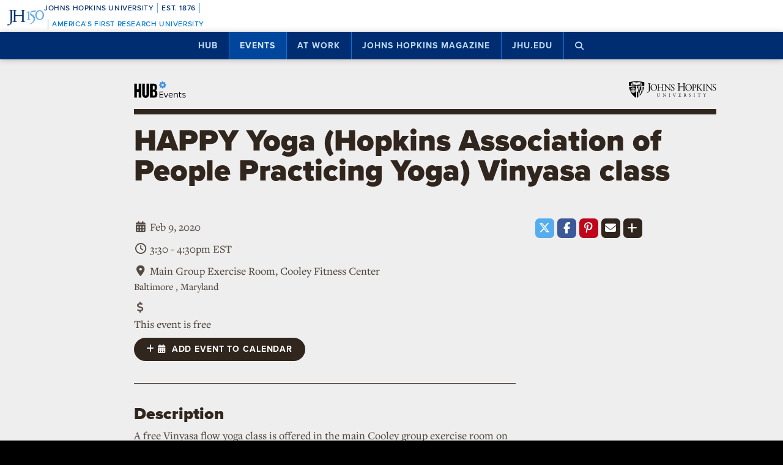

--- FILE ---
content_type: text/html; charset=utf-8
request_url: https://www.google.com/recaptcha/api2/anchor?ar=1&k=6LclNtkZAAAAANENXb4rH5E6uT1RlbUCAFvjxJYj&co=aHR0cHM6Ly9odWIuamh1LmVkdTo0NDM.&hl=en&v=PoyoqOPhxBO7pBk68S4YbpHZ&size=invisible&anchor-ms=20000&execute-ms=30000&cb=e90axzxp2dsl
body_size: 48722
content:
<!DOCTYPE HTML><html dir="ltr" lang="en"><head><meta http-equiv="Content-Type" content="text/html; charset=UTF-8">
<meta http-equiv="X-UA-Compatible" content="IE=edge">
<title>reCAPTCHA</title>
<style type="text/css">
/* cyrillic-ext */
@font-face {
  font-family: 'Roboto';
  font-style: normal;
  font-weight: 400;
  font-stretch: 100%;
  src: url(//fonts.gstatic.com/s/roboto/v48/KFO7CnqEu92Fr1ME7kSn66aGLdTylUAMa3GUBHMdazTgWw.woff2) format('woff2');
  unicode-range: U+0460-052F, U+1C80-1C8A, U+20B4, U+2DE0-2DFF, U+A640-A69F, U+FE2E-FE2F;
}
/* cyrillic */
@font-face {
  font-family: 'Roboto';
  font-style: normal;
  font-weight: 400;
  font-stretch: 100%;
  src: url(//fonts.gstatic.com/s/roboto/v48/KFO7CnqEu92Fr1ME7kSn66aGLdTylUAMa3iUBHMdazTgWw.woff2) format('woff2');
  unicode-range: U+0301, U+0400-045F, U+0490-0491, U+04B0-04B1, U+2116;
}
/* greek-ext */
@font-face {
  font-family: 'Roboto';
  font-style: normal;
  font-weight: 400;
  font-stretch: 100%;
  src: url(//fonts.gstatic.com/s/roboto/v48/KFO7CnqEu92Fr1ME7kSn66aGLdTylUAMa3CUBHMdazTgWw.woff2) format('woff2');
  unicode-range: U+1F00-1FFF;
}
/* greek */
@font-face {
  font-family: 'Roboto';
  font-style: normal;
  font-weight: 400;
  font-stretch: 100%;
  src: url(//fonts.gstatic.com/s/roboto/v48/KFO7CnqEu92Fr1ME7kSn66aGLdTylUAMa3-UBHMdazTgWw.woff2) format('woff2');
  unicode-range: U+0370-0377, U+037A-037F, U+0384-038A, U+038C, U+038E-03A1, U+03A3-03FF;
}
/* math */
@font-face {
  font-family: 'Roboto';
  font-style: normal;
  font-weight: 400;
  font-stretch: 100%;
  src: url(//fonts.gstatic.com/s/roboto/v48/KFO7CnqEu92Fr1ME7kSn66aGLdTylUAMawCUBHMdazTgWw.woff2) format('woff2');
  unicode-range: U+0302-0303, U+0305, U+0307-0308, U+0310, U+0312, U+0315, U+031A, U+0326-0327, U+032C, U+032F-0330, U+0332-0333, U+0338, U+033A, U+0346, U+034D, U+0391-03A1, U+03A3-03A9, U+03B1-03C9, U+03D1, U+03D5-03D6, U+03F0-03F1, U+03F4-03F5, U+2016-2017, U+2034-2038, U+203C, U+2040, U+2043, U+2047, U+2050, U+2057, U+205F, U+2070-2071, U+2074-208E, U+2090-209C, U+20D0-20DC, U+20E1, U+20E5-20EF, U+2100-2112, U+2114-2115, U+2117-2121, U+2123-214F, U+2190, U+2192, U+2194-21AE, U+21B0-21E5, U+21F1-21F2, U+21F4-2211, U+2213-2214, U+2216-22FF, U+2308-230B, U+2310, U+2319, U+231C-2321, U+2336-237A, U+237C, U+2395, U+239B-23B7, U+23D0, U+23DC-23E1, U+2474-2475, U+25AF, U+25B3, U+25B7, U+25BD, U+25C1, U+25CA, U+25CC, U+25FB, U+266D-266F, U+27C0-27FF, U+2900-2AFF, U+2B0E-2B11, U+2B30-2B4C, U+2BFE, U+3030, U+FF5B, U+FF5D, U+1D400-1D7FF, U+1EE00-1EEFF;
}
/* symbols */
@font-face {
  font-family: 'Roboto';
  font-style: normal;
  font-weight: 400;
  font-stretch: 100%;
  src: url(//fonts.gstatic.com/s/roboto/v48/KFO7CnqEu92Fr1ME7kSn66aGLdTylUAMaxKUBHMdazTgWw.woff2) format('woff2');
  unicode-range: U+0001-000C, U+000E-001F, U+007F-009F, U+20DD-20E0, U+20E2-20E4, U+2150-218F, U+2190, U+2192, U+2194-2199, U+21AF, U+21E6-21F0, U+21F3, U+2218-2219, U+2299, U+22C4-22C6, U+2300-243F, U+2440-244A, U+2460-24FF, U+25A0-27BF, U+2800-28FF, U+2921-2922, U+2981, U+29BF, U+29EB, U+2B00-2BFF, U+4DC0-4DFF, U+FFF9-FFFB, U+10140-1018E, U+10190-1019C, U+101A0, U+101D0-101FD, U+102E0-102FB, U+10E60-10E7E, U+1D2C0-1D2D3, U+1D2E0-1D37F, U+1F000-1F0FF, U+1F100-1F1AD, U+1F1E6-1F1FF, U+1F30D-1F30F, U+1F315, U+1F31C, U+1F31E, U+1F320-1F32C, U+1F336, U+1F378, U+1F37D, U+1F382, U+1F393-1F39F, U+1F3A7-1F3A8, U+1F3AC-1F3AF, U+1F3C2, U+1F3C4-1F3C6, U+1F3CA-1F3CE, U+1F3D4-1F3E0, U+1F3ED, U+1F3F1-1F3F3, U+1F3F5-1F3F7, U+1F408, U+1F415, U+1F41F, U+1F426, U+1F43F, U+1F441-1F442, U+1F444, U+1F446-1F449, U+1F44C-1F44E, U+1F453, U+1F46A, U+1F47D, U+1F4A3, U+1F4B0, U+1F4B3, U+1F4B9, U+1F4BB, U+1F4BF, U+1F4C8-1F4CB, U+1F4D6, U+1F4DA, U+1F4DF, U+1F4E3-1F4E6, U+1F4EA-1F4ED, U+1F4F7, U+1F4F9-1F4FB, U+1F4FD-1F4FE, U+1F503, U+1F507-1F50B, U+1F50D, U+1F512-1F513, U+1F53E-1F54A, U+1F54F-1F5FA, U+1F610, U+1F650-1F67F, U+1F687, U+1F68D, U+1F691, U+1F694, U+1F698, U+1F6AD, U+1F6B2, U+1F6B9-1F6BA, U+1F6BC, U+1F6C6-1F6CF, U+1F6D3-1F6D7, U+1F6E0-1F6EA, U+1F6F0-1F6F3, U+1F6F7-1F6FC, U+1F700-1F7FF, U+1F800-1F80B, U+1F810-1F847, U+1F850-1F859, U+1F860-1F887, U+1F890-1F8AD, U+1F8B0-1F8BB, U+1F8C0-1F8C1, U+1F900-1F90B, U+1F93B, U+1F946, U+1F984, U+1F996, U+1F9E9, U+1FA00-1FA6F, U+1FA70-1FA7C, U+1FA80-1FA89, U+1FA8F-1FAC6, U+1FACE-1FADC, U+1FADF-1FAE9, U+1FAF0-1FAF8, U+1FB00-1FBFF;
}
/* vietnamese */
@font-face {
  font-family: 'Roboto';
  font-style: normal;
  font-weight: 400;
  font-stretch: 100%;
  src: url(//fonts.gstatic.com/s/roboto/v48/KFO7CnqEu92Fr1ME7kSn66aGLdTylUAMa3OUBHMdazTgWw.woff2) format('woff2');
  unicode-range: U+0102-0103, U+0110-0111, U+0128-0129, U+0168-0169, U+01A0-01A1, U+01AF-01B0, U+0300-0301, U+0303-0304, U+0308-0309, U+0323, U+0329, U+1EA0-1EF9, U+20AB;
}
/* latin-ext */
@font-face {
  font-family: 'Roboto';
  font-style: normal;
  font-weight: 400;
  font-stretch: 100%;
  src: url(//fonts.gstatic.com/s/roboto/v48/KFO7CnqEu92Fr1ME7kSn66aGLdTylUAMa3KUBHMdazTgWw.woff2) format('woff2');
  unicode-range: U+0100-02BA, U+02BD-02C5, U+02C7-02CC, U+02CE-02D7, U+02DD-02FF, U+0304, U+0308, U+0329, U+1D00-1DBF, U+1E00-1E9F, U+1EF2-1EFF, U+2020, U+20A0-20AB, U+20AD-20C0, U+2113, U+2C60-2C7F, U+A720-A7FF;
}
/* latin */
@font-face {
  font-family: 'Roboto';
  font-style: normal;
  font-weight: 400;
  font-stretch: 100%;
  src: url(//fonts.gstatic.com/s/roboto/v48/KFO7CnqEu92Fr1ME7kSn66aGLdTylUAMa3yUBHMdazQ.woff2) format('woff2');
  unicode-range: U+0000-00FF, U+0131, U+0152-0153, U+02BB-02BC, U+02C6, U+02DA, U+02DC, U+0304, U+0308, U+0329, U+2000-206F, U+20AC, U+2122, U+2191, U+2193, U+2212, U+2215, U+FEFF, U+FFFD;
}
/* cyrillic-ext */
@font-face {
  font-family: 'Roboto';
  font-style: normal;
  font-weight: 500;
  font-stretch: 100%;
  src: url(//fonts.gstatic.com/s/roboto/v48/KFO7CnqEu92Fr1ME7kSn66aGLdTylUAMa3GUBHMdazTgWw.woff2) format('woff2');
  unicode-range: U+0460-052F, U+1C80-1C8A, U+20B4, U+2DE0-2DFF, U+A640-A69F, U+FE2E-FE2F;
}
/* cyrillic */
@font-face {
  font-family: 'Roboto';
  font-style: normal;
  font-weight: 500;
  font-stretch: 100%;
  src: url(//fonts.gstatic.com/s/roboto/v48/KFO7CnqEu92Fr1ME7kSn66aGLdTylUAMa3iUBHMdazTgWw.woff2) format('woff2');
  unicode-range: U+0301, U+0400-045F, U+0490-0491, U+04B0-04B1, U+2116;
}
/* greek-ext */
@font-face {
  font-family: 'Roboto';
  font-style: normal;
  font-weight: 500;
  font-stretch: 100%;
  src: url(//fonts.gstatic.com/s/roboto/v48/KFO7CnqEu92Fr1ME7kSn66aGLdTylUAMa3CUBHMdazTgWw.woff2) format('woff2');
  unicode-range: U+1F00-1FFF;
}
/* greek */
@font-face {
  font-family: 'Roboto';
  font-style: normal;
  font-weight: 500;
  font-stretch: 100%;
  src: url(//fonts.gstatic.com/s/roboto/v48/KFO7CnqEu92Fr1ME7kSn66aGLdTylUAMa3-UBHMdazTgWw.woff2) format('woff2');
  unicode-range: U+0370-0377, U+037A-037F, U+0384-038A, U+038C, U+038E-03A1, U+03A3-03FF;
}
/* math */
@font-face {
  font-family: 'Roboto';
  font-style: normal;
  font-weight: 500;
  font-stretch: 100%;
  src: url(//fonts.gstatic.com/s/roboto/v48/KFO7CnqEu92Fr1ME7kSn66aGLdTylUAMawCUBHMdazTgWw.woff2) format('woff2');
  unicode-range: U+0302-0303, U+0305, U+0307-0308, U+0310, U+0312, U+0315, U+031A, U+0326-0327, U+032C, U+032F-0330, U+0332-0333, U+0338, U+033A, U+0346, U+034D, U+0391-03A1, U+03A3-03A9, U+03B1-03C9, U+03D1, U+03D5-03D6, U+03F0-03F1, U+03F4-03F5, U+2016-2017, U+2034-2038, U+203C, U+2040, U+2043, U+2047, U+2050, U+2057, U+205F, U+2070-2071, U+2074-208E, U+2090-209C, U+20D0-20DC, U+20E1, U+20E5-20EF, U+2100-2112, U+2114-2115, U+2117-2121, U+2123-214F, U+2190, U+2192, U+2194-21AE, U+21B0-21E5, U+21F1-21F2, U+21F4-2211, U+2213-2214, U+2216-22FF, U+2308-230B, U+2310, U+2319, U+231C-2321, U+2336-237A, U+237C, U+2395, U+239B-23B7, U+23D0, U+23DC-23E1, U+2474-2475, U+25AF, U+25B3, U+25B7, U+25BD, U+25C1, U+25CA, U+25CC, U+25FB, U+266D-266F, U+27C0-27FF, U+2900-2AFF, U+2B0E-2B11, U+2B30-2B4C, U+2BFE, U+3030, U+FF5B, U+FF5D, U+1D400-1D7FF, U+1EE00-1EEFF;
}
/* symbols */
@font-face {
  font-family: 'Roboto';
  font-style: normal;
  font-weight: 500;
  font-stretch: 100%;
  src: url(//fonts.gstatic.com/s/roboto/v48/KFO7CnqEu92Fr1ME7kSn66aGLdTylUAMaxKUBHMdazTgWw.woff2) format('woff2');
  unicode-range: U+0001-000C, U+000E-001F, U+007F-009F, U+20DD-20E0, U+20E2-20E4, U+2150-218F, U+2190, U+2192, U+2194-2199, U+21AF, U+21E6-21F0, U+21F3, U+2218-2219, U+2299, U+22C4-22C6, U+2300-243F, U+2440-244A, U+2460-24FF, U+25A0-27BF, U+2800-28FF, U+2921-2922, U+2981, U+29BF, U+29EB, U+2B00-2BFF, U+4DC0-4DFF, U+FFF9-FFFB, U+10140-1018E, U+10190-1019C, U+101A0, U+101D0-101FD, U+102E0-102FB, U+10E60-10E7E, U+1D2C0-1D2D3, U+1D2E0-1D37F, U+1F000-1F0FF, U+1F100-1F1AD, U+1F1E6-1F1FF, U+1F30D-1F30F, U+1F315, U+1F31C, U+1F31E, U+1F320-1F32C, U+1F336, U+1F378, U+1F37D, U+1F382, U+1F393-1F39F, U+1F3A7-1F3A8, U+1F3AC-1F3AF, U+1F3C2, U+1F3C4-1F3C6, U+1F3CA-1F3CE, U+1F3D4-1F3E0, U+1F3ED, U+1F3F1-1F3F3, U+1F3F5-1F3F7, U+1F408, U+1F415, U+1F41F, U+1F426, U+1F43F, U+1F441-1F442, U+1F444, U+1F446-1F449, U+1F44C-1F44E, U+1F453, U+1F46A, U+1F47D, U+1F4A3, U+1F4B0, U+1F4B3, U+1F4B9, U+1F4BB, U+1F4BF, U+1F4C8-1F4CB, U+1F4D6, U+1F4DA, U+1F4DF, U+1F4E3-1F4E6, U+1F4EA-1F4ED, U+1F4F7, U+1F4F9-1F4FB, U+1F4FD-1F4FE, U+1F503, U+1F507-1F50B, U+1F50D, U+1F512-1F513, U+1F53E-1F54A, U+1F54F-1F5FA, U+1F610, U+1F650-1F67F, U+1F687, U+1F68D, U+1F691, U+1F694, U+1F698, U+1F6AD, U+1F6B2, U+1F6B9-1F6BA, U+1F6BC, U+1F6C6-1F6CF, U+1F6D3-1F6D7, U+1F6E0-1F6EA, U+1F6F0-1F6F3, U+1F6F7-1F6FC, U+1F700-1F7FF, U+1F800-1F80B, U+1F810-1F847, U+1F850-1F859, U+1F860-1F887, U+1F890-1F8AD, U+1F8B0-1F8BB, U+1F8C0-1F8C1, U+1F900-1F90B, U+1F93B, U+1F946, U+1F984, U+1F996, U+1F9E9, U+1FA00-1FA6F, U+1FA70-1FA7C, U+1FA80-1FA89, U+1FA8F-1FAC6, U+1FACE-1FADC, U+1FADF-1FAE9, U+1FAF0-1FAF8, U+1FB00-1FBFF;
}
/* vietnamese */
@font-face {
  font-family: 'Roboto';
  font-style: normal;
  font-weight: 500;
  font-stretch: 100%;
  src: url(//fonts.gstatic.com/s/roboto/v48/KFO7CnqEu92Fr1ME7kSn66aGLdTylUAMa3OUBHMdazTgWw.woff2) format('woff2');
  unicode-range: U+0102-0103, U+0110-0111, U+0128-0129, U+0168-0169, U+01A0-01A1, U+01AF-01B0, U+0300-0301, U+0303-0304, U+0308-0309, U+0323, U+0329, U+1EA0-1EF9, U+20AB;
}
/* latin-ext */
@font-face {
  font-family: 'Roboto';
  font-style: normal;
  font-weight: 500;
  font-stretch: 100%;
  src: url(//fonts.gstatic.com/s/roboto/v48/KFO7CnqEu92Fr1ME7kSn66aGLdTylUAMa3KUBHMdazTgWw.woff2) format('woff2');
  unicode-range: U+0100-02BA, U+02BD-02C5, U+02C7-02CC, U+02CE-02D7, U+02DD-02FF, U+0304, U+0308, U+0329, U+1D00-1DBF, U+1E00-1E9F, U+1EF2-1EFF, U+2020, U+20A0-20AB, U+20AD-20C0, U+2113, U+2C60-2C7F, U+A720-A7FF;
}
/* latin */
@font-face {
  font-family: 'Roboto';
  font-style: normal;
  font-weight: 500;
  font-stretch: 100%;
  src: url(//fonts.gstatic.com/s/roboto/v48/KFO7CnqEu92Fr1ME7kSn66aGLdTylUAMa3yUBHMdazQ.woff2) format('woff2');
  unicode-range: U+0000-00FF, U+0131, U+0152-0153, U+02BB-02BC, U+02C6, U+02DA, U+02DC, U+0304, U+0308, U+0329, U+2000-206F, U+20AC, U+2122, U+2191, U+2193, U+2212, U+2215, U+FEFF, U+FFFD;
}
/* cyrillic-ext */
@font-face {
  font-family: 'Roboto';
  font-style: normal;
  font-weight: 900;
  font-stretch: 100%;
  src: url(//fonts.gstatic.com/s/roboto/v48/KFO7CnqEu92Fr1ME7kSn66aGLdTylUAMa3GUBHMdazTgWw.woff2) format('woff2');
  unicode-range: U+0460-052F, U+1C80-1C8A, U+20B4, U+2DE0-2DFF, U+A640-A69F, U+FE2E-FE2F;
}
/* cyrillic */
@font-face {
  font-family: 'Roboto';
  font-style: normal;
  font-weight: 900;
  font-stretch: 100%;
  src: url(//fonts.gstatic.com/s/roboto/v48/KFO7CnqEu92Fr1ME7kSn66aGLdTylUAMa3iUBHMdazTgWw.woff2) format('woff2');
  unicode-range: U+0301, U+0400-045F, U+0490-0491, U+04B0-04B1, U+2116;
}
/* greek-ext */
@font-face {
  font-family: 'Roboto';
  font-style: normal;
  font-weight: 900;
  font-stretch: 100%;
  src: url(//fonts.gstatic.com/s/roboto/v48/KFO7CnqEu92Fr1ME7kSn66aGLdTylUAMa3CUBHMdazTgWw.woff2) format('woff2');
  unicode-range: U+1F00-1FFF;
}
/* greek */
@font-face {
  font-family: 'Roboto';
  font-style: normal;
  font-weight: 900;
  font-stretch: 100%;
  src: url(//fonts.gstatic.com/s/roboto/v48/KFO7CnqEu92Fr1ME7kSn66aGLdTylUAMa3-UBHMdazTgWw.woff2) format('woff2');
  unicode-range: U+0370-0377, U+037A-037F, U+0384-038A, U+038C, U+038E-03A1, U+03A3-03FF;
}
/* math */
@font-face {
  font-family: 'Roboto';
  font-style: normal;
  font-weight: 900;
  font-stretch: 100%;
  src: url(//fonts.gstatic.com/s/roboto/v48/KFO7CnqEu92Fr1ME7kSn66aGLdTylUAMawCUBHMdazTgWw.woff2) format('woff2');
  unicode-range: U+0302-0303, U+0305, U+0307-0308, U+0310, U+0312, U+0315, U+031A, U+0326-0327, U+032C, U+032F-0330, U+0332-0333, U+0338, U+033A, U+0346, U+034D, U+0391-03A1, U+03A3-03A9, U+03B1-03C9, U+03D1, U+03D5-03D6, U+03F0-03F1, U+03F4-03F5, U+2016-2017, U+2034-2038, U+203C, U+2040, U+2043, U+2047, U+2050, U+2057, U+205F, U+2070-2071, U+2074-208E, U+2090-209C, U+20D0-20DC, U+20E1, U+20E5-20EF, U+2100-2112, U+2114-2115, U+2117-2121, U+2123-214F, U+2190, U+2192, U+2194-21AE, U+21B0-21E5, U+21F1-21F2, U+21F4-2211, U+2213-2214, U+2216-22FF, U+2308-230B, U+2310, U+2319, U+231C-2321, U+2336-237A, U+237C, U+2395, U+239B-23B7, U+23D0, U+23DC-23E1, U+2474-2475, U+25AF, U+25B3, U+25B7, U+25BD, U+25C1, U+25CA, U+25CC, U+25FB, U+266D-266F, U+27C0-27FF, U+2900-2AFF, U+2B0E-2B11, U+2B30-2B4C, U+2BFE, U+3030, U+FF5B, U+FF5D, U+1D400-1D7FF, U+1EE00-1EEFF;
}
/* symbols */
@font-face {
  font-family: 'Roboto';
  font-style: normal;
  font-weight: 900;
  font-stretch: 100%;
  src: url(//fonts.gstatic.com/s/roboto/v48/KFO7CnqEu92Fr1ME7kSn66aGLdTylUAMaxKUBHMdazTgWw.woff2) format('woff2');
  unicode-range: U+0001-000C, U+000E-001F, U+007F-009F, U+20DD-20E0, U+20E2-20E4, U+2150-218F, U+2190, U+2192, U+2194-2199, U+21AF, U+21E6-21F0, U+21F3, U+2218-2219, U+2299, U+22C4-22C6, U+2300-243F, U+2440-244A, U+2460-24FF, U+25A0-27BF, U+2800-28FF, U+2921-2922, U+2981, U+29BF, U+29EB, U+2B00-2BFF, U+4DC0-4DFF, U+FFF9-FFFB, U+10140-1018E, U+10190-1019C, U+101A0, U+101D0-101FD, U+102E0-102FB, U+10E60-10E7E, U+1D2C0-1D2D3, U+1D2E0-1D37F, U+1F000-1F0FF, U+1F100-1F1AD, U+1F1E6-1F1FF, U+1F30D-1F30F, U+1F315, U+1F31C, U+1F31E, U+1F320-1F32C, U+1F336, U+1F378, U+1F37D, U+1F382, U+1F393-1F39F, U+1F3A7-1F3A8, U+1F3AC-1F3AF, U+1F3C2, U+1F3C4-1F3C6, U+1F3CA-1F3CE, U+1F3D4-1F3E0, U+1F3ED, U+1F3F1-1F3F3, U+1F3F5-1F3F7, U+1F408, U+1F415, U+1F41F, U+1F426, U+1F43F, U+1F441-1F442, U+1F444, U+1F446-1F449, U+1F44C-1F44E, U+1F453, U+1F46A, U+1F47D, U+1F4A3, U+1F4B0, U+1F4B3, U+1F4B9, U+1F4BB, U+1F4BF, U+1F4C8-1F4CB, U+1F4D6, U+1F4DA, U+1F4DF, U+1F4E3-1F4E6, U+1F4EA-1F4ED, U+1F4F7, U+1F4F9-1F4FB, U+1F4FD-1F4FE, U+1F503, U+1F507-1F50B, U+1F50D, U+1F512-1F513, U+1F53E-1F54A, U+1F54F-1F5FA, U+1F610, U+1F650-1F67F, U+1F687, U+1F68D, U+1F691, U+1F694, U+1F698, U+1F6AD, U+1F6B2, U+1F6B9-1F6BA, U+1F6BC, U+1F6C6-1F6CF, U+1F6D3-1F6D7, U+1F6E0-1F6EA, U+1F6F0-1F6F3, U+1F6F7-1F6FC, U+1F700-1F7FF, U+1F800-1F80B, U+1F810-1F847, U+1F850-1F859, U+1F860-1F887, U+1F890-1F8AD, U+1F8B0-1F8BB, U+1F8C0-1F8C1, U+1F900-1F90B, U+1F93B, U+1F946, U+1F984, U+1F996, U+1F9E9, U+1FA00-1FA6F, U+1FA70-1FA7C, U+1FA80-1FA89, U+1FA8F-1FAC6, U+1FACE-1FADC, U+1FADF-1FAE9, U+1FAF0-1FAF8, U+1FB00-1FBFF;
}
/* vietnamese */
@font-face {
  font-family: 'Roboto';
  font-style: normal;
  font-weight: 900;
  font-stretch: 100%;
  src: url(//fonts.gstatic.com/s/roboto/v48/KFO7CnqEu92Fr1ME7kSn66aGLdTylUAMa3OUBHMdazTgWw.woff2) format('woff2');
  unicode-range: U+0102-0103, U+0110-0111, U+0128-0129, U+0168-0169, U+01A0-01A1, U+01AF-01B0, U+0300-0301, U+0303-0304, U+0308-0309, U+0323, U+0329, U+1EA0-1EF9, U+20AB;
}
/* latin-ext */
@font-face {
  font-family: 'Roboto';
  font-style: normal;
  font-weight: 900;
  font-stretch: 100%;
  src: url(//fonts.gstatic.com/s/roboto/v48/KFO7CnqEu92Fr1ME7kSn66aGLdTylUAMa3KUBHMdazTgWw.woff2) format('woff2');
  unicode-range: U+0100-02BA, U+02BD-02C5, U+02C7-02CC, U+02CE-02D7, U+02DD-02FF, U+0304, U+0308, U+0329, U+1D00-1DBF, U+1E00-1E9F, U+1EF2-1EFF, U+2020, U+20A0-20AB, U+20AD-20C0, U+2113, U+2C60-2C7F, U+A720-A7FF;
}
/* latin */
@font-face {
  font-family: 'Roboto';
  font-style: normal;
  font-weight: 900;
  font-stretch: 100%;
  src: url(//fonts.gstatic.com/s/roboto/v48/KFO7CnqEu92Fr1ME7kSn66aGLdTylUAMa3yUBHMdazQ.woff2) format('woff2');
  unicode-range: U+0000-00FF, U+0131, U+0152-0153, U+02BB-02BC, U+02C6, U+02DA, U+02DC, U+0304, U+0308, U+0329, U+2000-206F, U+20AC, U+2122, U+2191, U+2193, U+2212, U+2215, U+FEFF, U+FFFD;
}

</style>
<link rel="stylesheet" type="text/css" href="https://www.gstatic.com/recaptcha/releases/PoyoqOPhxBO7pBk68S4YbpHZ/styles__ltr.css">
<script nonce="5mff6uXja6FGAzsVVzllug" type="text/javascript">window['__recaptcha_api'] = 'https://www.google.com/recaptcha/api2/';</script>
<script type="text/javascript" src="https://www.gstatic.com/recaptcha/releases/PoyoqOPhxBO7pBk68S4YbpHZ/recaptcha__en.js" nonce="5mff6uXja6FGAzsVVzllug">
      
    </script></head>
<body><div id="rc-anchor-alert" class="rc-anchor-alert"></div>
<input type="hidden" id="recaptcha-token" value="[base64]">
<script type="text/javascript" nonce="5mff6uXja6FGAzsVVzllug">
      recaptcha.anchor.Main.init("[\x22ainput\x22,[\x22bgdata\x22,\x22\x22,\[base64]/[base64]/UltIKytdPWE6KGE8MjA0OD9SW0grK109YT4+NnwxOTI6KChhJjY0NTEyKT09NTUyOTYmJnErMTxoLmxlbmd0aCYmKGguY2hhckNvZGVBdChxKzEpJjY0NTEyKT09NTYzMjA/[base64]/MjU1OlI/[base64]/[base64]/[base64]/[base64]/[base64]/[base64]/[base64]/[base64]/[base64]/[base64]\x22,\[base64]\x22,\x22woTDl0N7cMOdwowtw4dsD8OPRcKhwqjDl8KaXGHCtxrCn0DDlcOfPcK0wpEQADrCojjCiMOLwpbCkMKPw7jCvkjClMOSwo3Dt8OnwrbCu8OGNcKXcHYPKDPCl8Odw5vDvTt0RBx7CMOcLRERwq/Dlx7DoMOCwojDocOdw6LDrifDmR8Aw5/CtQbDh3gJw7TCnMKjecKJw5LDtcO4w58ewrZiw4/[base64]/w4DDpcKgwrLCtsOrw5txwo0JOVApbTrCsCdnw4sVN8OzwpHCtxHDn8KUUzXCkcKnwr7CrcKUK8Ouw7XDs8Ohw47ChlDCh0cMwp/[base64]/CgC3Cp8OXw6rCo8OpSi7DkyLClCJswqMMw4ZdOik1wrDDq8KlJm94W8Onw7R/EG04wpRmJSnCu35HRMOTwrYVwqVVGcOIaMK9dg0tw5jCrixJBSsrQsOyw60Nb8Kfw6nCuEEpwqrCjMOvw51yw6B/wp/CrMKQwoXCnsOkPHLDtcKfwrFawrNTwrhhwqEAccKJZcOJw6YJw4E6Eh3CjlrCmMK/RsOabQ8IwrksfsKPcTvCujwrfMO5KcKmRcKRb8OMw4LDqsOLw6XCjsK6LMObScOUw4PCiXAiwrjDoB3Dt8K7a2HCnFo0HMOgVMO6wonCuSUGTMKwJcOkwopRRMOafAAjeRjClwg3wrLDvcKuw6VYwpoRAXB/CDTCslDDtsKxw584VmZNwqjDqy3Dv0BOYzEbfcOMwpNUAytkGMOOw5rDksOHW8KCw79kEGAXEcO9w4IRBsKxw5PDpMOMCMOiFDBwwpLDiGvDhsOcIjjCosO8bHEhw4TDrWHDrU/[base64]/DvcOhEMObRMKlwrTCjUEvw5pTw7zDvMK3NMKrJ0/[base64]/DnHnDoDnCrQbCjMK1MMO+w7Qowo3DsE/DqsKywr5jwpbCusOyP1hMSsOpNMKBw50tw7MVwpwWCkjDqzXDk8OVQx7CjMKjQVtMwqZraMKuwrMLw6pnJ0xNw7XCggvDsD3Du8OdE8O8DSLDsDlmfMKuwrnDlsOLworCjDssCi/DqSrCsMOWw4vDqAvDsyfCksKkZifDinTDigPCimHDkBjDpMK/wpEBZMKdQmvCvU9YXzvChcKtw58cwrEsesOUwoh4woTCtcOrw48rwr7DgcKBw6DDq1/DnBsnwpnDiDXCgAIxSldlfi0OwrVkHsOiw6RWwr9vwpLDglTDjH1UXxlOw5DDkcOeOTt7wqbDhcO3wp/CgMOiMW/[base64]/DrRDCvsO5A1TCr8OGw6RLwq5IZGRWeALDgEhtwo3Ci8OdU2UDwrHCvBbDtg8zfMKnTGlNTgMOO8O7c2F0HsOwCsOldmnDrcOzc1HDuMK/wrBTU3bCkcKJwp7DpGfDsk3DtFJQw5HCn8KGB8OsYsKPbm7Du8OXTcOpwq3CsAXCjwlowoTCssKMw7nCk0XDlyfDs8O6LcKwMGBhPcK+w6XDkcK6wpsfw7vDjcOXUMO8w50wwqkJdwzDq8Klw7oueRVBwqRbOR7CvQjCtCfCsTNsw5Y4fMKKw7LDnTpGwoVqH0PDgw/CscKaMHlWw78LZ8KPwo0YS8K3w7Y+IV3Ch3LDqj9HwpfDvcO7w6IYw7IuMS/Dg8KAw4bCtzVrw5bCsnzCgsOmBn4BwoExdsKTw7d7J8KRcMK3ecO8w6vCpcK9wps2EsK2w7QdMRPCthgtOSjDpzlSOMKYNMO/ZR8bw4UEw5fDkMOyGMO/w7jDr8KXesOvXMKqQcKWwrbDjTHDpRgHXAIjwpTDlMKcKMKjw4vCuMKoOksnYHVwEMOhZn3DnsOfCm7CpGkuUcKiwp3DjsOgw4ppVsKNC8KSwqsRwqw+ZQrCgcOUw57CjsKYay8lw5IQw4PCvcK0ScK/H8ORQsOYDMKdHCUrwrMvBksDNG3Cp15Lw4LDsh9gwolWPQVabcKRBsKrwrANB8KzTjU6wq0nQcKvw5oNRsOIw4hpw6cgGTzDj8OYw7I/G8Kjw7J7GMO8GAvCjVvDuTHCiinCqBXCvR1gWsOze8OKw7cnHksmHsK7w6vCvBxxAMKAw4dwXsK/M8O2w402wp8SwoI+w6vDkU/CjcOjbsKqOMOWQ3zCqcK7wqEOGlLDhCh9w6BHw5fDoFsRw60fb0ZYYWXCqywzJ8KnJMO6w4pxUsO5w53DhcOIwogLFhXCgMKww5HDk8KRe8K6GBJOHmhkwoBew7xrw4siwrzDnjnCgMKOw6kKwpgnGsOPNSvCiBtqwpvCg8O6wp3Cry/Dg1oQUMKOcMKEFMOaacKbGVzCgQcmZzUsSFvDkBZTw5LCk8OqS8Kqw7cOYsO/KcKnUcKOUVFkXxFpDAfDpFIDw693w4jDjVdXLMKlw73Dh8KSK8Opw7pRWEwKMsORwrXCsTzDgRrCh8ODTEsSwoQQwpNoaMKRezDCkcOWw4nCnyvCv1d0w5PDtUTDhT/DgyZxwr/CtcOIwpQAw7slfcKNEELCisKOTsOnw5fDuQ8Nwo/DvcOAPjYYBMO8NHwzScOCZTTDisKSw57Cr1xONEk2w4TCnMOnw7NgwqjDs17ChABaw5rCrSdOwpoIbX8FXkHCkcKfw4/CsMK9w7AwQSTCsX8NwpFVD8OWdMKVw43DjTkHX2fCsHjDrCpLw5kewr7DrhshbDpBHsKiw69ow4JSwocPw5rDnTzCqArCm8OLw7/DthwBScK8wpLDtzEoc8O5w6LDqcKLw5PDjmvCuAl8dcO+LcKPGcKFwp3Ds8KoEBtYwrfCl8OHUmM0OsKTGnbCu1gRw5lsYUE1bsOnRR7Dhk/CjcK1DsOhXlXDlnISNMK5VsKjwo/CtnYyIsOXwpDCscO5w4nCjzoEw7didcKLw6M/HE/DhT9rHnJ9w4g0wqA7I8KJLSF1MMK/b2fCkmUZfsKFw6UMw4bDrMOzSsK2wrPDvMK4w6pmKG7Dp8OBwovCgnHDoStZw5xLw7Aowr7Ck2/[base64]/DrMOlwrLCt01cwootw5TDpg7DkGFSwrnDpsKeEcO/[base64]/CgB1rwrrCj8OlX8KXw4pVw6oyF8Onw5dwPMKfwoPDuEHCqsKUw5bCrC41IcKywolPPQXDkcKSEB/DvcOdAmtycibDqUDCs0pPw7ELaMKnfMOCw7vCssKRD1LDmcO6wqDDnsKww7s0w7tXTsOKwprCvMKzw5/[base64]/XMK+w7B7ARY1JHxEfsOQYUTCuMOma8OXw5zCqcK3C8O5wqVXw5PCmsKWw7gHw5c0HsO6JDBzw6hBQ8OZw69MwodMwpLDqsKqwqzCulLCtMKjQcKYHXtRZkw3YsOjRMKnw7pUw5XDh8Kqwp/CvsOOw7TCv3ZbfhEyXg1MYTtPw7HCo8KqXsOLdj7CmWfClcO8wrnDvEXDjcK9wpQqPjHDn1Izwodvf8OLw6Elw6h/N2vCq8O5IsK1w70RfxhCw63ChsOWRlPDg8KrwqLDmwnDqsOnDns6wptww6skcsOEwpRTZ1/Cozwjw4crasKncC/ClWDCmgnDiwVPHsKgHsK1XcOTNcOEU8OXw6cNB1UrMHjDusKtfwrDgsKPw5/DvDjCq8Ofw4pdagPDlG7Cm01Qw5E5XMKgW8Osw7tKd0I5bsOCwr9YDMKqaADDiTfCuRA6ImkNY8K7wqVbasKzwr8Vwohow77CmGp0woMNUjbDp8OUW8OyLAHDmxFnCm7DiGzCoMOIScORPR42ViTDs8Okw5DDnHrDnWVtwrzCognCqsK/w5DDpsOgCMOUw6zDuMKEb1EEI8KqwoHDv192wqjDh1vCtMKXEnLDk25MUVoWw4vCg1TCjMKZwr/Dl2VCwqImw5MrwqY9aR7DiQjDgcKJw6nDnsKHe8KJZE1NezTDrMKpOhbDiVkrwrbCq2xqw601BXxqXCd8wpTCpMKWDxYnworCtiEZw4snwr/Dk8OuWSLCjMK7wrfCojPCjjVEwpHCmsK4CcKHwqfCtsOVw4hswq1TLsOiUcKOIcOpwrPCnsKjw4zDoknCuRLCqMO2S8KYw6vCqMKCYMOfwqI/Hx3CmRPCm1pZwq/CoDBRwovDtsOnNsOJPcOvcj/[base64]/CqWXCtMO6MsOrAW4xEcKPD8KEwrnDsiPCtMORPsKjDj3ChcOkwqLDoMKtFBTCjMO4JMKiwr1Mwo3DsMOCwp/[base64]/E3TDhxvDi8OxwobDmX3CvMOXIyXCvsKrw7wDU1fCvWjDlQPDlmzCjzEyw5LDqmVDdzYbUcOvSxobQCHCkcKRZGMJXMOhEMOOwo05w4NHeMKaXFoUwrbCn8KEbBbDqcKycsKrwrN8w6ACbhsEwoDCsDjCoQNiw64Aw7EDdcKswqpkUHTCu8K/Tw8Xw7bDkMKbwo7Dv8OvwrXDr17DnhHCm1bDmGvDgMKWZmDDqFcYHMKrw5JTwqvCjl3Dj8KrISfCpxzDvsOqdcKuIsKnw5jDiEIew7RlwpceJ8O3w4h7wrLColvDpMKJSDLCrQYrVMOtEn/DiQE/GHB2ZsK2w6HDpMOBwoBbKHbDgcKzCWRUwq0/El3DsUHChcKLYMK8f8OwZMKSw4vCjCzDkXzCscOKw4t4w5VmFMK6wr/CtCvDgFXDpXfDmFXDgAzCsRnChzMkAXzDjX1YYy5EbMKkdAzChsO1w6bDuMOBwoZOw71vw4DDh1XDm1BtasOUGj9uKV3ClMOSVhbCvcKMw67Dqjx/fEPDlMKzw6B8LsKOw4M3wqU2ecO0LQh4bMOpw6Q2ckBmw64qNsK2w7YIwqcnUMOCdDvCisOiw7U8wpDDjcOoL8OvwrNUaMOTFF3Do2DCjxjChF9Dw70ERyxbNhnDvQUpK8Krwo1Pw4DDpcO5wrTChWZFLcOIG8OQWHxnAMOsw5lrw7LCqDVywrs/wo1JwrLCgBpxBRVqO8KjwrPDqTjCkcKbwonCjAPCgFHDo0M4wp/DjAZbwpHDkhkYc8O/N281KsKXQcKPGAzCrcKOHMOqwrLDicK6EUFLwpJ6RjtfwqFTw4vCmcOsw6LCkXLDsMOtwrZ0d8OeEBnCisO4LWJ/[base64]/[base64]/DhCvCq8KOwr/CqSvCoEkjcmhXw7rDoBDDtFtRJsOpW8Ofw7I6cMOtw7HCs8O3GMOOIBBUAQUcZsKvQ8KxwrVbG03DrsO0wo4KKxwBw6YOewDDikPDn3B/w6HDhMKFOgfCoAwOdcOnE8OBw73Dp1Zlwp5hwp7ClCEiVMObwrLCuMObw5XDhsKCwrQ7EsKTwp5fwoHDiBQ8c0E8BsKuw43DscOgwqnCt8OjFEEIRG1lVsOAwo0Qw4oJwq7CocO/[base64]/wqrChcKuw47CviDCnXhMwqfCp0gLw5sZw7zCkcOtaFLCoMOJwoFcwpnCgDYBAgjDiWXDt8KdwqjCrcK7E8Opw6NmIMKYw4/CicOZbC7DpQ/CmEdSw4rDvQ/CucKhGDFGJETCv8OlR8K+ZBXCnTPDusOKwpMNwr3Cog7DuUhFw6/DpH/CkzbDh8KRfcKSwo7CgGQWJ2fDvWcZM8O0YMONCXQmGH/Dr0wYZXXCvCIsw5h1wpXCpcOaRsOrwoLCr8KCwprDuFp0NcKQakLChSE7w5DCq8KoUE4UQ8OZwrYmw7YvCy7DmcKed8KgRWLCqUzCusK1w7xRO1EsS3VKw6NCwoBcwozDgcKtw6/CvzfCiFB/ZMKFwp8kFlzCksODwohQDARdw7ogcsK8VibCvQV2w73CshbCmUsmZ3VWHWHDiDdyw47DsMOHO0xcAsOFw7lIRMO8wrfDn0IQSXZYFMKQTsO3wo3CnsOCwpo9wqjDmgTCu8OIw4gvwowtw6cPGDPDs3YtwprCq0HDqMOVXcKAwp9kwo3CtcKEO8OiQMO7w5w+UA/DoS9RPcOpDcKCHcO6wr0gCTDChsOcSMOuw6nDocOww4orIRxlw7TCisKqCsOUwqEET2PDuCbCo8OVRsOwAEEJw57DqcO4w5sgGMOEwpxbH8OTw6F1KMKow6tPdcK1RTBvwpZMw6bDgsORwprCt8OpCsOZwpnDng1Hw5TDlGzCtcOJIcKTKMODwpBHB8K/BsOVwq0uVMOMw5/DtsKiGWkhw7dONsOIwo4Zw657wrLCjgDCtFjCnMK7wpHCrMKywpLCiwLClcONw7nCq8OJbsO6RUg7LldPHlzDkR4Nw77ConDChMKVfRMvecKDFCzDnhzCsUXCs8OHEMKtdgPDhMKdThDCoMKED8O/a0XCqXvCoCjDtRUiUMOjwrN2w4zDgcKywoHCoH/CpQhGOh91FGtBd8KHRxhzw6HDpsKQKwMKCsKyAi9Fwo3DgsOtwrUvw6TCuH/CsgTCkMKSNE/DoXgEKkd9JnYxw7Msw7DCkWfCq8OFwoLCunYHwrjDvUcVw7TCgXYYIQDChWrDlMKLw4AGw7/[base64]/DkHdOWsOlQMOLwr0nasO1JR1hMMOoAMOcw4/DhRkcFFwSw5HDqcKgc37DssKWw7HDlifCvHbDpRnCrCAawpnCu8OQw7fDhS0YIHdOwrRYPMKIwp4qwrnDt3TDoA7DphRlSz7CnsKFw5bDpcOjenXDm0TCtVDDiw3CkcKZbsKsBMOzwqNQJcK7w41yXcOpwrM/R8OCw6BNeVtVcj3CtsOdVzbClSLDj0bDuQ3DmGRxNMKsRlUdw6fDhcKqwpI9wpV1TcOneQ/CpDvCvsKNwqtmTUfCj8OZw6khMcKDwonDisOlTMOHwpHCjxAwwprDkF9uLMOuw4rCvcO/F8KuBsObw6A7fcKlw75Ta8OhwrrDgx7Cn8KFIFvCvsKze8OtMcOAw4vCocOiRBnDj8OuwrbCksOaQsKcwqrDqMOMw4txwqs+A0snw4Vdakg+WgHCmnPDhcOqM8KCZMOSw7MPWcOhT8K9w6wwwo/CqsK/w4/DgwTDgsO2dsKFcRJpZgPDp8OENcOiw5jDvcKxwqBNw7bDijA7CU/ClXY5RFkuAVcbw4MUE8O8wpEyDgzCvhDDlsONw45qwphxNMKjKlTDoyUHXMKSQjp2w5XCjcOORcKZVVh+wrFQKXTDjcOvPwzCiHBhw6/CoMKNw5N5w63DuMKGesOBQmbDv0PDi8OCwq/[base64]/[base64]/DrMOlDnjDvAtKGWROJcKHQ8OJZsKpwovCvyDDi8OZw5nDmVMdEBRxw6fDqMKxL8O2ZcKdw6M3wpnClMKUe8Knw6MKwojDhRwbHyNYw6DDpU8bPMO3w6AKwr/[base64]/Dpy7CsW1tw68oEMKbRA/DnsOuw5rDg8OUfsKlfMKMEWUSwrJ+wqgnXMOKwofDoU7Duip/D8KIPMKTwqTCuMOqwqLCrcO5wrvClsKsesKOGiwuN8KSB0XDrMOkw5wgZgwSIDHDqsKyw4fDkRkYw6wHw4omYj7DlMOGwonCncKKwq9cBcK7wqvDgnPDt8KGMQsnwovDjVcBF8OTw6lNw4AkW8KnOAVsYVlpw75Nwq3CugtUwojDisKsUSXCm8KQw7XDgsOCw5/CuMK0wpAwwp5ew7jDhihcwqvDnnI2w5TDrMKKwrpIw7zCiSUDwrrCo2LCnsKqwoELw5AlZMO7GR1Bwp/DiyPCgXvDqwPDl3vCjcK6BAFwwpICw6TCpxXCi8OJw5QAwrw3LsOtwr3Di8KCwrXCi2cswovDhsOIPiURwqTCnidiamVXw7bCmVcJNkfCmQDCtn7Cm8OuwofDl2fDtVvDo8OHeEtJw6bDo8KrwpXDtMOpJsKnwrMfdi/DuT8UwojCsnQmRsOIfsKGVwbDpsOGJ8OkcMKKwoBew7XCklDCt8OJccKYfMOBw6Y8c8ODw7Zww4XDscOcWDB6KsO7w4k8QMKIXlnDjcKhwp1oZcOkw6fCgz/[base64]/XMOOGMKqFcKuEcO/[base64]/[base64]/DhcO4RGnDpQw5wodmwrHCkMK9wqw8bXrDrsO/[base64]/WsKKwp7DoMO1w7tFw6c7w4HCs8KNbsOMwqEvRMKOwpkHw4vChMOSwo1CAcK6FsO9YMOgw6Vfw7Y1w6Baw7fCjxI1w7XCr8Kvw5p3D8KyAQ/CqMKiUQ7CqnjDo8OtwpLDihUqwqzCtcOaTsOWRsO/wokKY0NgwqbDpsOaw4URZ0fDpMK1wr/CozoZw5LDocOabHLDocKEVB7CqsKKaAbCngpAwrzCqDTDpGhXw6Y7ZcKlN2BUwpXCm8OSw43DuMKOw6DDrGNPbMK0w5DCrMK9Okp/[base64]/Du8K/dAHChMK2wqkWw7jCpkvCjXPDo2nClFXCg8ObScK+DsO2EsOuWcKINGwhw68iwqFJW8OJDcOeWyIMwrLChcKRwr3Dmjc3w6lBw6HCtMKsw7AGRsOvw6/Clh7Cv3/Ch8KVw4VvcMKJwp5Zw7bDr8OHwpXChifDoTcPMcKDwoNnbMObJ8KnT2h3aDYgw6zCtMKkEmwMZMK8wr0Lwoljw7wGEm1NHx5TKsK0W8KUwrzDqMKZw4zCrl/[base64]/[base64]/[base64]/Dl8KeL8OBwpBvTsKpKsOhEsKIB38lwqgxc8O6CGLDr3jDnVvCpcOAfzXCpHbCt8OiwqPCg0TDh8OFwrwPEVIXwrRrw6sgwpLCh8KxS8K6DsKxBwjCu8KCRsObQT18wpLCusKbwojDrsOdw7/DgcKyw5tAwoHCq8OtcMO0K8OUw7BWw7BqwrQIU1jDmsOTMsOLw5cpw7hKwr06Nw1sw5VFwqlYV8OQCHlBwrPDk8Ofw63Du8K3TyXDo2/[base64]/CvxgedTICRgNxJMOowohsZzzDrMKmw6szw50TWsO5WsK0CEFYIsOfwoJFwopfw57CpcOIdsOKFCPDvMO3LsK5wpLCrjkKw67DgkrDoxnCrsOzw7/DscOXwpAgwrUyBQdHwo4jYgJnwqLDnMOHMsKMw53CuMKTw4c4McK3EmkAw6AsO8Kew6Qnw41HTcKiwqx1w5oDwojCk8K5HQ/DvgbCmMKQw57CsH0iJsOSw7DDrgZOFlDDt1Qdw6IWU8O0wqNiRGTCh8KKVBxkw6F4McObw4XDhcKPIcKJSsKpwqPDm8KjSVRAwrUYeMKba8OHwqLDsHbCqMOWw5PCtgkJesOCITrCpwEMw41TVHQXwp/[base64]/Dm0Mgw4gNw4vChSDCmErCqcOtwrfCoCMhw4rCscK2wp4aRcOrwoN3MVTDrWwgXcKzw4kLw7jDsMOWwqXDpMONFynDhsK7wo7CphPDrcO/[base64]/w4nCqiB9J8KlR8KIwptKw7UiWMOCdTN3Oj/CuXfCtMONwrrDoE1iw5HCsU3DnsKaBkPCmsO0LMKkw74aAV7CpHYXZRfDvMKWOsOuwq4/w4FCNDlhw6zCvcKYAsKEwoVCwrvCjsKResObfCQEwq0kYcKpwq/DnRvCqcKmQcORXz7Dk2R2DMOowrMcw6HDs8OYM1hsLmIBwphSwrpoP8K0w5gRwq3DuV1FwqHCnFRMwqPCqyN4T8OJw5bDlMKNw6HDlgdDJRfCtMO4e2lfWsKAej/CrHvCpcO6c3rCtCYBDHLDghDCjsOxwr/[base64]/ClkfCusOlCMOjScKVwoZdOSnDvsKuMQnDgcOgwpPClj7DgEI+woLCiQUtwqDDgDTDl8OOw4xgwrfDpcO2wpVfwrNKw7h3wrI5dMOoUcKDZ2rDu8KiamtUfsKkw4A/w63DkDvCnRBpw6nCmMO3wqRHOsKnMkjCrcO9LsO+Zi7CrFLDp8KUViZUBSPDvcOkRk7Cv8OJwqTDnhTCthvDicKtwppzdw8QWMOtSX5gw4Q4w7plecKSw59mCV3DmcOEwozDv8KQZ8KGwqJtXU/ChE3CsMKKcsOew4TDgcKIwrvCsMOCwo/CkWs2w4kSWzzDhAN9J3TCjyDDrcO6w5jDozBUw7JBwoAEwr5OFMKTd8OLQCvCl8Kdw7M/Gj9HRsOmKD58ZMKQwoVxUMOwOMKHV8KZXDvDrFhuCcK1w6FrwpPDtMKPw7bDncK3c3wPwrBqYsO0w6DDjMOMJ8KYI8KWwqN2w4RMwpvDoHDCicKNOTwzd3/DnkXCnDQgcXZEZ2HDgUvDgg/DisODQlUdeMKqwoHDnX3DrgDDmsKwwrjCmcOEwrJXwoxuL3/[base64]/BCfCvcKGeMOpGhpSTMOjJlnCsj4ww5/DuyLDtnbCsCnDoBXCrVE2wrnCv0nDkMOgZiQ7NMOIwr1Bw6F+w5nDsANhw5djBMKJYBvCm8K7NMO1TEPCqCrDhxAkO2kODsOgC8OHw7Aww5lTXcOHwprDiksvHU3Dm8KUwpBDLsOiB2bDqMOxwr/Ck8KSwp1swqFZeV9pCXXCki/DuE7Dg2zCrsKBYMOlW8OaO3bCkcONcjXCmU9PSXXDk8K/[base64]/MHbCuMKzc0bCqnQUw5QtEXMWw5XDm8KRw6LCtMObwo5zwo3CoVtmwrXDusOow53CosOfQCxkGsO3GSrCnsKPPcOUMC3DhAsww6LDocOTw4HDksOUw4EKecOIFD/DvsOAw4wrw6nCqBTDmcOcZcOlA8ObUcKiYkQUw7xWC8KXJVfCicOzXBLDrWTCnh1sTcOWw5VRwr9pw5wLwopywrUxw74BNHoewqxtw75RZUbDmMKuLcK2VMKgEcKbVsKbTUrDuyYew5NLWSfCsMO5NFMlRsKKfw3CpsKQTcO0wqjDiMKJbSHDr8K/KjvCn8KNw4XCosO1w7UfNsKWwoItYQPCqTDDt0/Ct8OIQMOvBMOHfEFkwqXDkFFCwozCqzYJWMODwpI1CmAxwr/DnMO8XcKzGQtOU1HDi8KQw7Rvw5nChkLDlEHDiD/Dnz97wqLDmMOEwrMKBcOsw63CocKyw6IUe8KQwoXCrcKQVsOMacONw5hDFgNkwpnCj2DDt8O2UcOxwpsRw6h/RMOhVsOuwo8hw6QATxfDujtLw5bCjCNWw7kgEhDCi8OCw6nCmgDCijZyPcOoUyHDucOwwofCtMKlwprChV9DDsKwwpl0eDHCisOfw4YAMRI0w5nCkMKDMcKTw4tCSj/ClcKnwoEVw6JDaMKsw5zDvcOSwpHDu8O/JF/CpHp4OkrDiw98TC07U8OGw7MpQcKxR8KZZ8ODw54gZ8KTwrkWEMK+acOFUX06w4HCjcKedMO3fjEFBMOMP8Oyw4bCkyYcRCZ0w4l4wqvCtsK2w68JJ8OZBsO7w6g5wprCssO4woZkTMONI8OKHV/Dv8Ktw74rwq0hEkwgPcKFwpFnw5o7wr5QUsKJwo51wqoBHMKqEcOHw4lDw6LCtGTDkMKew73DnMKxTjY/KsKuQxTCm8KMwoxXw6DChMONHsKWwoDClMOpw7o8SMKVwpV/XxDCimogZcOgw5LDr8Oxw70PcUfCuzvDkcOLf1DDoz4pdMKTCDrDmcOgesKBOsO5w7kdHcKswobDu8Ojw4TDtnVYaiTCslhTw4Eww5EtEMOgwrXCjMKow6Fhw7PCuiJew6DCqMKNwo/[base64]/wrbDpUQcw5nDuMO4CTfCrsOow6vCtRYaJ3BSw5R9SsK0eSPCkArDhcKMCcKGKcOMwqbDjQ/[base64]/[base64]/DmMOcPsOJKSN0worCpiDDnFsZwq/CikxDwq3DosKGVUUFHsOGDTluJljDisKgYcKEwp3DncOzbA4fwo16XcK9dMOeVcOEQ8OlSsORwqrDm8KDKWHDiEgFw5LClMO9dsKXw5ovw4rDiMOiDAVEdMKXw4XClcOVaxoQUcKqwr99woTCrmzCmMO9w7B4UcKQPcO4QsKLw6/DoMK/enlww6s9w6onwrHCjFbCkMKjLMO6w6jDvwpYwqd7wq4wwqN2w6zDjGTDjUzDpWsMw6rCjsOxwqfDsg3Dt8Ojw4PCumLDlyDDoBfCk8O5ThXDpDfDjMOVwrzCmcKSMcKtesKBD8OkH8O0w5LCusOWwonDi1MiLRkoEzN/bMKmW8Olwq/DgMKowp0awrPDm1QbA8OMVRxBCsO/[base64]/GmUXw63CkMOvR8K4wqVsw5UAw5/DiMOwwqc4worDpkvCn8OwIcK+wpl+NT0KOxvCjjoZXAPDmQjDpl4IwotXw6vCmT9UbsKEE8O/[base64]/Cj8KkM8KDwq3DmUZHw77CksKzwo9QbhjDmcOxb8KVw7XCll3Cq0Q5w4B8wrEjw6xgOCvCiXoLwqjClsKPcsK5RUXCtcKVwogsw5nDoCwewpF7AQbCoizCozZ+wrIYwrxiwppkbmDCjMK9w64yEDdjSAszYVo3Z8OKeAkPw5ZKw6nCjcKswpQmNDZGwqc7ODtTwr/[base64]/[base64]/DnThCEkPCoMOHwo7DvMK5wqHCscKZwqLDpgJhRH5Twq3Dk0xvb15AIX0RXcOTw73CgzdXwobDgQo0w4dJacK7JsOZwpPDq8O3Xg/DgsKXL1xHwpHDrcOUAihEw6AgasOJwpLDvcOJwro2w5Vgw4rCoMKPFsOEBXg+EcOBwroFwoTDq8K+QMOrwpLDt0rDisKSQsOmYcKZw61/w7fDoBpDw4LDssOiw5fDhl/Ci8OrRsKsBStoAT1RXxZnw4dUeMKVKsOww5TDu8Oxw73DiHDDt8KaEDfCuX7Cp8KYwrxtFT5Gwo55w5xiw6rCvsOSwp3DnMKXf8KXE1Ayw4kjw6R+wp8Vw7vDocOaaBHCssKLRWfClC/[base64]/OUt2UsOlZ8Opw67Ci8KVecKtw7DDqsK5X8KDwrpdw6HCjMKUw6l1SkXCisOiw6NmasO6c07CpsOxIxbCjjJ2bsOoGjnCqi4NWsOfD8OLMMOxX29hfUkSwrrDmEAvw5ZONMO3w6PCq8ODw41Ow6xDwo/ClMOpBMOhwp9JUBHCvMOqJMKFw4gZw7YZw6jDosOGwqw5wrTDrcKww41uw7HDp8Kdwo3CmsKnwq0DL17Dl8KbWsO6wqLDogBhwqvDq3hRw75Fw7sUNsK6w4A1w55QwqzCvT5CwqTCmcOyLlbCow8QH2IPw5Z/bMK+eyglw5tOw4TDrMOtN8Kwa8OTR0/[base64]/DkcO0XFlUJjrCiHxYw6XCnMKZNkAqwr0rC8OGw7nDvmvDjRZ3w5IhMcOdXMKiJiLCpwPDr8O+wo7DpcK9ehMKA3J4w6olw69hw4XDn8OYY2DCvsKdw5dVEiBTw5Jrw6rCu8OHw5kcF8OtwpjDsBjDtHJeAcOQwqU+XMO7b2bDuMKowpZ3wo/CtMKVbh7DvMOzw4UMw4cLwpvCriETOsK4Gyk0dUrCs8OudjM9w4PDqcKMAsKUw6nCph85OMKcb8Ktw6jClEssVEDCiSVJY8KnDcKow5pQIgfCt8OhFAZ8Xh0oXBdtKcOBP07DjjfDtWMuwq7Dlm1Qw6hQwr/CrEPDrCpwIV/Cv8O2aHrClis9w67Cgh/CiMOdVsK1Egd9w5PDoXXCsh54w6DDvMKILMOXIsO1wqTDmcO1ZkVLHWjCicODCj7DncK0P8K/[base64]/CiVfCryJvUFIcUG9Vwr7DrsO2woxlWMKQSMKSwrzDvUTCscKvwoMTGsKzUFF/w5sNw5oFNcKsJTZgw4wsFMKof8O4U1rCp2d+CsK1LWHCqSRFPcKobcOlwooTE8O/UMOkYcOGw4EQZA4NNiDCqUrCly7Cv2FtPFzDvMKqworDvcOdJzTCuj7CmMOVw5/[base64]/IQBdABjCqMKww4RbJm8jw5gcw7XDmcKbWMKjwrgTwo/ClF/[base64]/[base64]/Z3FSW8OLw6XDmQZbw68oIMK7GsOiw47DoXnCkHPCuMOPRMKzVx/CksKcwojCjlMkwp1Vw44/JsKvwpslXCrCuFEpVzxCbMKbwpDCgxxASHAAwqzCo8KuUsOXwoPDp13DqkbCtsOSwpMOXC1ew6wnJ8KNMcOAw5bDr1kpWsKhwp1SSsObwq/Do0zDqVjCrWEubsOdw5wywpZ5wrxGcETCv8O1VmQpNMKfXGgvwqMDSlHCj8Kqwrk+asOLwq0UwoXDgsKWw783w6fCrwjChcOsw6I+w7fDksKewrBZwrxlfMKQJMKXOBV5wp/CosOCw5TDtmDDtz40wrbDvToxMMO8XR0xw75cwoZ1F0/CuUMBwrFvwqXCisOOwoPClWY1H8Otw57Dv8KyOcK7aMO8w600wrnCrsOoQsOFf8OFacKdVhzClQ9Hw6jDnMOxw5rDqBfDnsOOw7lJUS7DjFwsw6d7PQTCgQzDgcKlUlJ2CMOUc8KKw4zDhmYiwq/[base64]/DmloWwrHClREsEMO4wonDscOHb0nDlcOMBcOsOcKJJTw3amfCjMK3TMKDwop/w6LClRsXwqs9w4zCvcKzRX9AbT4AwpzDqCjCoW/Cll7Dg8OWN8Okw6LCqgbDk8Kbbj7DvDZVw7AUacK+wr3DtMOnEcOkworDvcKJW3vCjnzDjh3Co3PDiwQpw4UBR8O+ZMK3w4slI8KswrDCo8O+w4sVFg7DhcOYBVRUKMORfMOVVj3CnkzCqsOMw5YlD0bCgiF7wo5eP8OseAVdw6LCsMOBD8Kowr/DkytGEcKiQGtGfcKTDS3DsMK4aXXCi8ORwqtCc8Kcw5/DusKzGUYWfx/[base64]/wrvDtCkrB8O6BMKvw7bDvMO8wrjDnMK/wr45Y8OPwoXCvsKRAMKww4wdVsKcw6fCssOua8KVF1LCrh7DicOPw75BdGEwUsK4w6fCkcOIwp9Cw7xaw5krwql4woc2w7hZAMKINFg7wrPClcOBwonCucKQYgY7wpTCuMOKw51tVj/CqsOtwpswDsKhRxRZBMKrDB1CwpVVIsOyEgxSI8KCwpxSHsK3SxjCsnUUwr56wp/Di8Odw4nCgXvCk8KoP8KmwrbClsK2ei3Dg8K9wojDiSbCsXUVw63DiR4iw5ZzbxbCp8KXw4bDmlnClTbCmsKuwqQcw6oUwrVHwqwcw5nDsQoYNsOUYsOLw6rCkSVRw4AiwqM5NMK6wpbCvh/DhMKtBsO3IMK/w4DDiH/DliR6woPCssO0w5EvwqdMw4fDscOKKhDCn2lXIxfCvA/CoFPClxUVfUHCnMK6dws8wqfDmmHDisKVWMKCMHNdRcOtfcKFw4vCmnnCp8K0NsOXw6zCvsKQw5NaP1vCrcKnw49ww4nDnsKGAsKEaMOLwpHDvsOawqgbR8OGcMKdZcOkwqFGw55kdHd4VTXDk8KjFUnDgcOxw5xrw57DhcO3eV/[base64]/IMKkLVHDsFDDnsOww6HDm33CozU7wps6KQ3CsMKNw47CoMKjd0vDrULCn8Kgwr3CnlRxdsOvwrFXwprCggDDpMKRw7pJwpccKELDmSJ/SiHCn8KiFMOQLMORwoDDijd1JcOkwoh0w77DpmMod8O4wr4lwq/Cg8K8w7IBwr4VIBBpw78vFCrCjsKvw505w5jCuQcuwpxAaC1rA2bDpGc+w6fDs8KDNcKeGMO/DyHCoMKhwrTDt8Kow5MfwrV/Yn/[base64]/CjcO3WmQBRHElw6HCrUrCqBPCjcKSw73CrwZsw71mw5IXDcOLw4nCmFM5wqIMPEpMw6UEF8KzKjXDrygpw5EkwqfCs3VlMBVjwpobPcOtH399F8KWXMK7K2xQw5PDn8KYwr9ND2fCoyjCvW/Dj1tfEBTCpm7CocKiBMOiw7UgbBQVw4IkFAPCogYsRg8PJB9EQS8Vwrtvw6pAw5pAKcKSCsOiV0LCryhyHDbClsOqwrrCjsOIwqtaK8OtX2/CmUHDrnYOwqxyV8OSQA1twqsfwpXDl8Khw5pqWhIMw7csHk7Dk8KSBAI1SwpBQlI+USBtw6JRwpjChFUow45IwpwBwosjwqU0w6UjwokMw7HDllfCo0hAw5nDvmNuMzgwRmUawrl/[base64]/CmwULRgA4XMOEw77DrcKAZ8K8w5QBCsOfPsKHwr4hwqY+bMOLw6VUwpvChHwnRXE0wo7Cq3jDg8KwZlPCqMOyw6JrwpPCllzDmjAwwpcQIcKUwrp+wpQ2MkzCk8Kvw7Qvw6bDsjzDm0VzGm/Do8OmNg9ywoYiw7AubjnDogDDpMKTw4Ulw5XDm04fw7Mvw5J5HiTCh8KMw4Jbw5pNw5YJw4h1wos9wpACdlwIwqPCtl7Dh8KPwpTCvWx7QcOwwonDgsKkKFwgEy3Ck8K8ZTLDjMOQbcO+wonCmh5/[base64]/[base64]/DvgnDmGfCuQ19w4cIw4HDhsKTw5rCv8KNw7/ColLCmcKzWhPDucOwOcKgwo4bDMOOSsOrw4Uww44DNxXDrCnDiHUBasOQD1zCiU/[base64]/OTIrwpbChXtCesKswqrCoVcnEzpJw53DvcOzNMOBw6XCvwFbGsKfZVTCqXTCoUVAw4MzDcOQcsOew7zCmgfDvAoqScOtw7N8KsO/wrvDscKswq46MlkgwqbClsOkWFB4QjfCrz4hYcKbd8KSJABIw6TDkF7DosO9QsK2Q8KlGsKNF8KzKMO1w6F6wpJiAA3DjwcBMUTDj3vDghxSwrw8IgZVdwNVHS3CuMKyQMOxDMOCw6zDlQHDuHrDvsO4w5rDnC1TwpPCpMO9w5NdecKYMcK8wq3DoS/[base64]/d8OQw43DlwLDhifDjTnDvBFcGnVdwq9cwqvCmQl0asO2NcKdw6lsfmQUwpAzTlTDvX7DpcOzw6zDoMKTwoo2w5J/w5QKLcKawo5tw7PDqsKPw79Yw5fCncKCBcOKbcKyXcK2GhY7w60Hw5BRBsOyw5wKTR7DgsKQBMK1aCPCicOAwqHDkzzCncOow7ZXwro1wp8Pw6bCpHYjOMO2LGJsPMOjw55kB0UNwoHDmEzCgicWwqHChnfDng/DpWtjwqEIwozDhDplNHnCjWvCucKTwqxnwqZGQMK/wo7DtiDCo8OPwqEEw47Ds8K+wrPCvALDgcO2wqMkc8O7TBTCrcOMw6InbHp7w5UFVsKtwoPCmnLDt8O8w6fCiBrClMOGcV7DjWHCpxnClxp1esKxXcK0RsKsbcKbw75EUsKsU2lLwoN0E8Kew4XDljkOESVRdEB4w6zDg8Kww7AeasOnIj8LaxFyX8OuO1l/[base64]/DkxnCgTfDuWrDih0iwrnCvsOHbcKjw6YfwrZtw5zChMKjFV15ACMdwrfCkMKcw4oow4zCoHjCuDdxIEPChcKEVkDDuMKTJBzDtcKCWHjDnzfDhMOxCi3CkQDDqsK6w5lNccOYNgk4wqRVwp3CrsOswpBGOV89w5XDjcOdfsObwqjCisOuwrpyw68wHR0afz/Do8O5bX7CkMKAw5XCjljDvBXDvcKBfsKywpAcw7bCsn5SYlo2wrbDsCzDgsKzwqfCinkNwrYrw4ZHbsOOw5bDssOcOcKywpNnw717w54Kd1p6Hy3DilHDhBTDrsO7BcKnIisLw5JiN8OvQT9Vw7nCvMKdSHDCscKSGmNDccKcTcOeBU/[base64]/CqcOMDWTDs38Sa8O6McOeWh06w5nDhMOrw67CuTEoasKjw63CkMONwrwKwpZCwrwtwq/CicKTXMK5F8Kyw50GwoRvGMKbBnZxw5HCuCYCw5zCkykBwpfDs1XDjl8/[base64]/[base64]/DrmMEfMODwoB0LMOawoxawqrDh2nDiGsewqjDucKSw43CqsO6VcOWwqTDoMKUwppLXcKXWDduw43CtcOGwp/Cvm4UHmh8PsKzBD3CqMKFQHzCjsKKw7TCocKZw4LCtMKCasO/w7bDuMK5aMK0QcK+wqAPE3fCl1hPZsKMw6HDl8K6UcOsBsO8w4UaU1jCozvDtAtuGDtvfixZP30rwrxHwqcJwqXDlcK+LsKCw5DDgwo\\u003d\x22],null,[\x22conf\x22,null,\x226LclNtkZAAAAANENXb4rH5E6uT1RlbUCAFvjxJYj\x22,0,null,null,null,0,[21,125,63,73,95,87,41,43,42,83,102,105,109,121],[1017145,478],0,null,null,null,null,0,null,0,null,700,1,null,0,\[base64]/76lBhnEnQkZnOKMAhk\\u003d\x22,0,0,null,null,1,null,0,1,null,null,null,0],\x22https://hub.jhu.edu:443\x22,null,[3,1,1],null,null,null,1,3600,[\x22https://www.google.com/intl/en/policies/privacy/\x22,\x22https://www.google.com/intl/en/policies/terms/\x22],\x22mSlbbJaIIzTsABW3gMsD/LuD7DT6QPOhIWpX6XLiKgQ\\u003d\x22,1,0,null,1,1768832377065,0,0,[102,175,178,41],null,[96,47,61,122,29],\x22RC-_9UvZ7LzdgWfTw\x22,null,null,null,null,null,\x220dAFcWeA5HXLx7I2420WriEI1MEJ_eCau0kjPjXHfsDBCJykAehHR_5VCveFmvnJU-Y0w5HyCOb6105QtvT9yhS2Dzt0ffnSKs7A\x22,1768915176797]");
    </script></body></html>

--- FILE ---
content_type: text/html; charset=utf-8
request_url: https://www.google.com/recaptcha/api2/anchor?ar=1&k=6LdhWhIUAAAAAALM11ocbjubkpD6LV6dJ2TVpRMo&co=aHR0cHM6Ly9odWIuamh1LmVkdTo0NDM.&hl=en&v=PoyoqOPhxBO7pBk68S4YbpHZ&size=normal&anchor-ms=20000&execute-ms=30000&cb=d072o4ogizgu
body_size: 49169
content:
<!DOCTYPE HTML><html dir="ltr" lang="en"><head><meta http-equiv="Content-Type" content="text/html; charset=UTF-8">
<meta http-equiv="X-UA-Compatible" content="IE=edge">
<title>reCAPTCHA</title>
<style type="text/css">
/* cyrillic-ext */
@font-face {
  font-family: 'Roboto';
  font-style: normal;
  font-weight: 400;
  font-stretch: 100%;
  src: url(//fonts.gstatic.com/s/roboto/v48/KFO7CnqEu92Fr1ME7kSn66aGLdTylUAMa3GUBHMdazTgWw.woff2) format('woff2');
  unicode-range: U+0460-052F, U+1C80-1C8A, U+20B4, U+2DE0-2DFF, U+A640-A69F, U+FE2E-FE2F;
}
/* cyrillic */
@font-face {
  font-family: 'Roboto';
  font-style: normal;
  font-weight: 400;
  font-stretch: 100%;
  src: url(//fonts.gstatic.com/s/roboto/v48/KFO7CnqEu92Fr1ME7kSn66aGLdTylUAMa3iUBHMdazTgWw.woff2) format('woff2');
  unicode-range: U+0301, U+0400-045F, U+0490-0491, U+04B0-04B1, U+2116;
}
/* greek-ext */
@font-face {
  font-family: 'Roboto';
  font-style: normal;
  font-weight: 400;
  font-stretch: 100%;
  src: url(//fonts.gstatic.com/s/roboto/v48/KFO7CnqEu92Fr1ME7kSn66aGLdTylUAMa3CUBHMdazTgWw.woff2) format('woff2');
  unicode-range: U+1F00-1FFF;
}
/* greek */
@font-face {
  font-family: 'Roboto';
  font-style: normal;
  font-weight: 400;
  font-stretch: 100%;
  src: url(//fonts.gstatic.com/s/roboto/v48/KFO7CnqEu92Fr1ME7kSn66aGLdTylUAMa3-UBHMdazTgWw.woff2) format('woff2');
  unicode-range: U+0370-0377, U+037A-037F, U+0384-038A, U+038C, U+038E-03A1, U+03A3-03FF;
}
/* math */
@font-face {
  font-family: 'Roboto';
  font-style: normal;
  font-weight: 400;
  font-stretch: 100%;
  src: url(//fonts.gstatic.com/s/roboto/v48/KFO7CnqEu92Fr1ME7kSn66aGLdTylUAMawCUBHMdazTgWw.woff2) format('woff2');
  unicode-range: U+0302-0303, U+0305, U+0307-0308, U+0310, U+0312, U+0315, U+031A, U+0326-0327, U+032C, U+032F-0330, U+0332-0333, U+0338, U+033A, U+0346, U+034D, U+0391-03A1, U+03A3-03A9, U+03B1-03C9, U+03D1, U+03D5-03D6, U+03F0-03F1, U+03F4-03F5, U+2016-2017, U+2034-2038, U+203C, U+2040, U+2043, U+2047, U+2050, U+2057, U+205F, U+2070-2071, U+2074-208E, U+2090-209C, U+20D0-20DC, U+20E1, U+20E5-20EF, U+2100-2112, U+2114-2115, U+2117-2121, U+2123-214F, U+2190, U+2192, U+2194-21AE, U+21B0-21E5, U+21F1-21F2, U+21F4-2211, U+2213-2214, U+2216-22FF, U+2308-230B, U+2310, U+2319, U+231C-2321, U+2336-237A, U+237C, U+2395, U+239B-23B7, U+23D0, U+23DC-23E1, U+2474-2475, U+25AF, U+25B3, U+25B7, U+25BD, U+25C1, U+25CA, U+25CC, U+25FB, U+266D-266F, U+27C0-27FF, U+2900-2AFF, U+2B0E-2B11, U+2B30-2B4C, U+2BFE, U+3030, U+FF5B, U+FF5D, U+1D400-1D7FF, U+1EE00-1EEFF;
}
/* symbols */
@font-face {
  font-family: 'Roboto';
  font-style: normal;
  font-weight: 400;
  font-stretch: 100%;
  src: url(//fonts.gstatic.com/s/roboto/v48/KFO7CnqEu92Fr1ME7kSn66aGLdTylUAMaxKUBHMdazTgWw.woff2) format('woff2');
  unicode-range: U+0001-000C, U+000E-001F, U+007F-009F, U+20DD-20E0, U+20E2-20E4, U+2150-218F, U+2190, U+2192, U+2194-2199, U+21AF, U+21E6-21F0, U+21F3, U+2218-2219, U+2299, U+22C4-22C6, U+2300-243F, U+2440-244A, U+2460-24FF, U+25A0-27BF, U+2800-28FF, U+2921-2922, U+2981, U+29BF, U+29EB, U+2B00-2BFF, U+4DC0-4DFF, U+FFF9-FFFB, U+10140-1018E, U+10190-1019C, U+101A0, U+101D0-101FD, U+102E0-102FB, U+10E60-10E7E, U+1D2C0-1D2D3, U+1D2E0-1D37F, U+1F000-1F0FF, U+1F100-1F1AD, U+1F1E6-1F1FF, U+1F30D-1F30F, U+1F315, U+1F31C, U+1F31E, U+1F320-1F32C, U+1F336, U+1F378, U+1F37D, U+1F382, U+1F393-1F39F, U+1F3A7-1F3A8, U+1F3AC-1F3AF, U+1F3C2, U+1F3C4-1F3C6, U+1F3CA-1F3CE, U+1F3D4-1F3E0, U+1F3ED, U+1F3F1-1F3F3, U+1F3F5-1F3F7, U+1F408, U+1F415, U+1F41F, U+1F426, U+1F43F, U+1F441-1F442, U+1F444, U+1F446-1F449, U+1F44C-1F44E, U+1F453, U+1F46A, U+1F47D, U+1F4A3, U+1F4B0, U+1F4B3, U+1F4B9, U+1F4BB, U+1F4BF, U+1F4C8-1F4CB, U+1F4D6, U+1F4DA, U+1F4DF, U+1F4E3-1F4E6, U+1F4EA-1F4ED, U+1F4F7, U+1F4F9-1F4FB, U+1F4FD-1F4FE, U+1F503, U+1F507-1F50B, U+1F50D, U+1F512-1F513, U+1F53E-1F54A, U+1F54F-1F5FA, U+1F610, U+1F650-1F67F, U+1F687, U+1F68D, U+1F691, U+1F694, U+1F698, U+1F6AD, U+1F6B2, U+1F6B9-1F6BA, U+1F6BC, U+1F6C6-1F6CF, U+1F6D3-1F6D7, U+1F6E0-1F6EA, U+1F6F0-1F6F3, U+1F6F7-1F6FC, U+1F700-1F7FF, U+1F800-1F80B, U+1F810-1F847, U+1F850-1F859, U+1F860-1F887, U+1F890-1F8AD, U+1F8B0-1F8BB, U+1F8C0-1F8C1, U+1F900-1F90B, U+1F93B, U+1F946, U+1F984, U+1F996, U+1F9E9, U+1FA00-1FA6F, U+1FA70-1FA7C, U+1FA80-1FA89, U+1FA8F-1FAC6, U+1FACE-1FADC, U+1FADF-1FAE9, U+1FAF0-1FAF8, U+1FB00-1FBFF;
}
/* vietnamese */
@font-face {
  font-family: 'Roboto';
  font-style: normal;
  font-weight: 400;
  font-stretch: 100%;
  src: url(//fonts.gstatic.com/s/roboto/v48/KFO7CnqEu92Fr1ME7kSn66aGLdTylUAMa3OUBHMdazTgWw.woff2) format('woff2');
  unicode-range: U+0102-0103, U+0110-0111, U+0128-0129, U+0168-0169, U+01A0-01A1, U+01AF-01B0, U+0300-0301, U+0303-0304, U+0308-0309, U+0323, U+0329, U+1EA0-1EF9, U+20AB;
}
/* latin-ext */
@font-face {
  font-family: 'Roboto';
  font-style: normal;
  font-weight: 400;
  font-stretch: 100%;
  src: url(//fonts.gstatic.com/s/roboto/v48/KFO7CnqEu92Fr1ME7kSn66aGLdTylUAMa3KUBHMdazTgWw.woff2) format('woff2');
  unicode-range: U+0100-02BA, U+02BD-02C5, U+02C7-02CC, U+02CE-02D7, U+02DD-02FF, U+0304, U+0308, U+0329, U+1D00-1DBF, U+1E00-1E9F, U+1EF2-1EFF, U+2020, U+20A0-20AB, U+20AD-20C0, U+2113, U+2C60-2C7F, U+A720-A7FF;
}
/* latin */
@font-face {
  font-family: 'Roboto';
  font-style: normal;
  font-weight: 400;
  font-stretch: 100%;
  src: url(//fonts.gstatic.com/s/roboto/v48/KFO7CnqEu92Fr1ME7kSn66aGLdTylUAMa3yUBHMdazQ.woff2) format('woff2');
  unicode-range: U+0000-00FF, U+0131, U+0152-0153, U+02BB-02BC, U+02C6, U+02DA, U+02DC, U+0304, U+0308, U+0329, U+2000-206F, U+20AC, U+2122, U+2191, U+2193, U+2212, U+2215, U+FEFF, U+FFFD;
}
/* cyrillic-ext */
@font-face {
  font-family: 'Roboto';
  font-style: normal;
  font-weight: 500;
  font-stretch: 100%;
  src: url(//fonts.gstatic.com/s/roboto/v48/KFO7CnqEu92Fr1ME7kSn66aGLdTylUAMa3GUBHMdazTgWw.woff2) format('woff2');
  unicode-range: U+0460-052F, U+1C80-1C8A, U+20B4, U+2DE0-2DFF, U+A640-A69F, U+FE2E-FE2F;
}
/* cyrillic */
@font-face {
  font-family: 'Roboto';
  font-style: normal;
  font-weight: 500;
  font-stretch: 100%;
  src: url(//fonts.gstatic.com/s/roboto/v48/KFO7CnqEu92Fr1ME7kSn66aGLdTylUAMa3iUBHMdazTgWw.woff2) format('woff2');
  unicode-range: U+0301, U+0400-045F, U+0490-0491, U+04B0-04B1, U+2116;
}
/* greek-ext */
@font-face {
  font-family: 'Roboto';
  font-style: normal;
  font-weight: 500;
  font-stretch: 100%;
  src: url(//fonts.gstatic.com/s/roboto/v48/KFO7CnqEu92Fr1ME7kSn66aGLdTylUAMa3CUBHMdazTgWw.woff2) format('woff2');
  unicode-range: U+1F00-1FFF;
}
/* greek */
@font-face {
  font-family: 'Roboto';
  font-style: normal;
  font-weight: 500;
  font-stretch: 100%;
  src: url(//fonts.gstatic.com/s/roboto/v48/KFO7CnqEu92Fr1ME7kSn66aGLdTylUAMa3-UBHMdazTgWw.woff2) format('woff2');
  unicode-range: U+0370-0377, U+037A-037F, U+0384-038A, U+038C, U+038E-03A1, U+03A3-03FF;
}
/* math */
@font-face {
  font-family: 'Roboto';
  font-style: normal;
  font-weight: 500;
  font-stretch: 100%;
  src: url(//fonts.gstatic.com/s/roboto/v48/KFO7CnqEu92Fr1ME7kSn66aGLdTylUAMawCUBHMdazTgWw.woff2) format('woff2');
  unicode-range: U+0302-0303, U+0305, U+0307-0308, U+0310, U+0312, U+0315, U+031A, U+0326-0327, U+032C, U+032F-0330, U+0332-0333, U+0338, U+033A, U+0346, U+034D, U+0391-03A1, U+03A3-03A9, U+03B1-03C9, U+03D1, U+03D5-03D6, U+03F0-03F1, U+03F4-03F5, U+2016-2017, U+2034-2038, U+203C, U+2040, U+2043, U+2047, U+2050, U+2057, U+205F, U+2070-2071, U+2074-208E, U+2090-209C, U+20D0-20DC, U+20E1, U+20E5-20EF, U+2100-2112, U+2114-2115, U+2117-2121, U+2123-214F, U+2190, U+2192, U+2194-21AE, U+21B0-21E5, U+21F1-21F2, U+21F4-2211, U+2213-2214, U+2216-22FF, U+2308-230B, U+2310, U+2319, U+231C-2321, U+2336-237A, U+237C, U+2395, U+239B-23B7, U+23D0, U+23DC-23E1, U+2474-2475, U+25AF, U+25B3, U+25B7, U+25BD, U+25C1, U+25CA, U+25CC, U+25FB, U+266D-266F, U+27C0-27FF, U+2900-2AFF, U+2B0E-2B11, U+2B30-2B4C, U+2BFE, U+3030, U+FF5B, U+FF5D, U+1D400-1D7FF, U+1EE00-1EEFF;
}
/* symbols */
@font-face {
  font-family: 'Roboto';
  font-style: normal;
  font-weight: 500;
  font-stretch: 100%;
  src: url(//fonts.gstatic.com/s/roboto/v48/KFO7CnqEu92Fr1ME7kSn66aGLdTylUAMaxKUBHMdazTgWw.woff2) format('woff2');
  unicode-range: U+0001-000C, U+000E-001F, U+007F-009F, U+20DD-20E0, U+20E2-20E4, U+2150-218F, U+2190, U+2192, U+2194-2199, U+21AF, U+21E6-21F0, U+21F3, U+2218-2219, U+2299, U+22C4-22C6, U+2300-243F, U+2440-244A, U+2460-24FF, U+25A0-27BF, U+2800-28FF, U+2921-2922, U+2981, U+29BF, U+29EB, U+2B00-2BFF, U+4DC0-4DFF, U+FFF9-FFFB, U+10140-1018E, U+10190-1019C, U+101A0, U+101D0-101FD, U+102E0-102FB, U+10E60-10E7E, U+1D2C0-1D2D3, U+1D2E0-1D37F, U+1F000-1F0FF, U+1F100-1F1AD, U+1F1E6-1F1FF, U+1F30D-1F30F, U+1F315, U+1F31C, U+1F31E, U+1F320-1F32C, U+1F336, U+1F378, U+1F37D, U+1F382, U+1F393-1F39F, U+1F3A7-1F3A8, U+1F3AC-1F3AF, U+1F3C2, U+1F3C4-1F3C6, U+1F3CA-1F3CE, U+1F3D4-1F3E0, U+1F3ED, U+1F3F1-1F3F3, U+1F3F5-1F3F7, U+1F408, U+1F415, U+1F41F, U+1F426, U+1F43F, U+1F441-1F442, U+1F444, U+1F446-1F449, U+1F44C-1F44E, U+1F453, U+1F46A, U+1F47D, U+1F4A3, U+1F4B0, U+1F4B3, U+1F4B9, U+1F4BB, U+1F4BF, U+1F4C8-1F4CB, U+1F4D6, U+1F4DA, U+1F4DF, U+1F4E3-1F4E6, U+1F4EA-1F4ED, U+1F4F7, U+1F4F9-1F4FB, U+1F4FD-1F4FE, U+1F503, U+1F507-1F50B, U+1F50D, U+1F512-1F513, U+1F53E-1F54A, U+1F54F-1F5FA, U+1F610, U+1F650-1F67F, U+1F687, U+1F68D, U+1F691, U+1F694, U+1F698, U+1F6AD, U+1F6B2, U+1F6B9-1F6BA, U+1F6BC, U+1F6C6-1F6CF, U+1F6D3-1F6D7, U+1F6E0-1F6EA, U+1F6F0-1F6F3, U+1F6F7-1F6FC, U+1F700-1F7FF, U+1F800-1F80B, U+1F810-1F847, U+1F850-1F859, U+1F860-1F887, U+1F890-1F8AD, U+1F8B0-1F8BB, U+1F8C0-1F8C1, U+1F900-1F90B, U+1F93B, U+1F946, U+1F984, U+1F996, U+1F9E9, U+1FA00-1FA6F, U+1FA70-1FA7C, U+1FA80-1FA89, U+1FA8F-1FAC6, U+1FACE-1FADC, U+1FADF-1FAE9, U+1FAF0-1FAF8, U+1FB00-1FBFF;
}
/* vietnamese */
@font-face {
  font-family: 'Roboto';
  font-style: normal;
  font-weight: 500;
  font-stretch: 100%;
  src: url(//fonts.gstatic.com/s/roboto/v48/KFO7CnqEu92Fr1ME7kSn66aGLdTylUAMa3OUBHMdazTgWw.woff2) format('woff2');
  unicode-range: U+0102-0103, U+0110-0111, U+0128-0129, U+0168-0169, U+01A0-01A1, U+01AF-01B0, U+0300-0301, U+0303-0304, U+0308-0309, U+0323, U+0329, U+1EA0-1EF9, U+20AB;
}
/* latin-ext */
@font-face {
  font-family: 'Roboto';
  font-style: normal;
  font-weight: 500;
  font-stretch: 100%;
  src: url(//fonts.gstatic.com/s/roboto/v48/KFO7CnqEu92Fr1ME7kSn66aGLdTylUAMa3KUBHMdazTgWw.woff2) format('woff2');
  unicode-range: U+0100-02BA, U+02BD-02C5, U+02C7-02CC, U+02CE-02D7, U+02DD-02FF, U+0304, U+0308, U+0329, U+1D00-1DBF, U+1E00-1E9F, U+1EF2-1EFF, U+2020, U+20A0-20AB, U+20AD-20C0, U+2113, U+2C60-2C7F, U+A720-A7FF;
}
/* latin */
@font-face {
  font-family: 'Roboto';
  font-style: normal;
  font-weight: 500;
  font-stretch: 100%;
  src: url(//fonts.gstatic.com/s/roboto/v48/KFO7CnqEu92Fr1ME7kSn66aGLdTylUAMa3yUBHMdazQ.woff2) format('woff2');
  unicode-range: U+0000-00FF, U+0131, U+0152-0153, U+02BB-02BC, U+02C6, U+02DA, U+02DC, U+0304, U+0308, U+0329, U+2000-206F, U+20AC, U+2122, U+2191, U+2193, U+2212, U+2215, U+FEFF, U+FFFD;
}
/* cyrillic-ext */
@font-face {
  font-family: 'Roboto';
  font-style: normal;
  font-weight: 900;
  font-stretch: 100%;
  src: url(//fonts.gstatic.com/s/roboto/v48/KFO7CnqEu92Fr1ME7kSn66aGLdTylUAMa3GUBHMdazTgWw.woff2) format('woff2');
  unicode-range: U+0460-052F, U+1C80-1C8A, U+20B4, U+2DE0-2DFF, U+A640-A69F, U+FE2E-FE2F;
}
/* cyrillic */
@font-face {
  font-family: 'Roboto';
  font-style: normal;
  font-weight: 900;
  font-stretch: 100%;
  src: url(//fonts.gstatic.com/s/roboto/v48/KFO7CnqEu92Fr1ME7kSn66aGLdTylUAMa3iUBHMdazTgWw.woff2) format('woff2');
  unicode-range: U+0301, U+0400-045F, U+0490-0491, U+04B0-04B1, U+2116;
}
/* greek-ext */
@font-face {
  font-family: 'Roboto';
  font-style: normal;
  font-weight: 900;
  font-stretch: 100%;
  src: url(//fonts.gstatic.com/s/roboto/v48/KFO7CnqEu92Fr1ME7kSn66aGLdTylUAMa3CUBHMdazTgWw.woff2) format('woff2');
  unicode-range: U+1F00-1FFF;
}
/* greek */
@font-face {
  font-family: 'Roboto';
  font-style: normal;
  font-weight: 900;
  font-stretch: 100%;
  src: url(//fonts.gstatic.com/s/roboto/v48/KFO7CnqEu92Fr1ME7kSn66aGLdTylUAMa3-UBHMdazTgWw.woff2) format('woff2');
  unicode-range: U+0370-0377, U+037A-037F, U+0384-038A, U+038C, U+038E-03A1, U+03A3-03FF;
}
/* math */
@font-face {
  font-family: 'Roboto';
  font-style: normal;
  font-weight: 900;
  font-stretch: 100%;
  src: url(//fonts.gstatic.com/s/roboto/v48/KFO7CnqEu92Fr1ME7kSn66aGLdTylUAMawCUBHMdazTgWw.woff2) format('woff2');
  unicode-range: U+0302-0303, U+0305, U+0307-0308, U+0310, U+0312, U+0315, U+031A, U+0326-0327, U+032C, U+032F-0330, U+0332-0333, U+0338, U+033A, U+0346, U+034D, U+0391-03A1, U+03A3-03A9, U+03B1-03C9, U+03D1, U+03D5-03D6, U+03F0-03F1, U+03F4-03F5, U+2016-2017, U+2034-2038, U+203C, U+2040, U+2043, U+2047, U+2050, U+2057, U+205F, U+2070-2071, U+2074-208E, U+2090-209C, U+20D0-20DC, U+20E1, U+20E5-20EF, U+2100-2112, U+2114-2115, U+2117-2121, U+2123-214F, U+2190, U+2192, U+2194-21AE, U+21B0-21E5, U+21F1-21F2, U+21F4-2211, U+2213-2214, U+2216-22FF, U+2308-230B, U+2310, U+2319, U+231C-2321, U+2336-237A, U+237C, U+2395, U+239B-23B7, U+23D0, U+23DC-23E1, U+2474-2475, U+25AF, U+25B3, U+25B7, U+25BD, U+25C1, U+25CA, U+25CC, U+25FB, U+266D-266F, U+27C0-27FF, U+2900-2AFF, U+2B0E-2B11, U+2B30-2B4C, U+2BFE, U+3030, U+FF5B, U+FF5D, U+1D400-1D7FF, U+1EE00-1EEFF;
}
/* symbols */
@font-face {
  font-family: 'Roboto';
  font-style: normal;
  font-weight: 900;
  font-stretch: 100%;
  src: url(//fonts.gstatic.com/s/roboto/v48/KFO7CnqEu92Fr1ME7kSn66aGLdTylUAMaxKUBHMdazTgWw.woff2) format('woff2');
  unicode-range: U+0001-000C, U+000E-001F, U+007F-009F, U+20DD-20E0, U+20E2-20E4, U+2150-218F, U+2190, U+2192, U+2194-2199, U+21AF, U+21E6-21F0, U+21F3, U+2218-2219, U+2299, U+22C4-22C6, U+2300-243F, U+2440-244A, U+2460-24FF, U+25A0-27BF, U+2800-28FF, U+2921-2922, U+2981, U+29BF, U+29EB, U+2B00-2BFF, U+4DC0-4DFF, U+FFF9-FFFB, U+10140-1018E, U+10190-1019C, U+101A0, U+101D0-101FD, U+102E0-102FB, U+10E60-10E7E, U+1D2C0-1D2D3, U+1D2E0-1D37F, U+1F000-1F0FF, U+1F100-1F1AD, U+1F1E6-1F1FF, U+1F30D-1F30F, U+1F315, U+1F31C, U+1F31E, U+1F320-1F32C, U+1F336, U+1F378, U+1F37D, U+1F382, U+1F393-1F39F, U+1F3A7-1F3A8, U+1F3AC-1F3AF, U+1F3C2, U+1F3C4-1F3C6, U+1F3CA-1F3CE, U+1F3D4-1F3E0, U+1F3ED, U+1F3F1-1F3F3, U+1F3F5-1F3F7, U+1F408, U+1F415, U+1F41F, U+1F426, U+1F43F, U+1F441-1F442, U+1F444, U+1F446-1F449, U+1F44C-1F44E, U+1F453, U+1F46A, U+1F47D, U+1F4A3, U+1F4B0, U+1F4B3, U+1F4B9, U+1F4BB, U+1F4BF, U+1F4C8-1F4CB, U+1F4D6, U+1F4DA, U+1F4DF, U+1F4E3-1F4E6, U+1F4EA-1F4ED, U+1F4F7, U+1F4F9-1F4FB, U+1F4FD-1F4FE, U+1F503, U+1F507-1F50B, U+1F50D, U+1F512-1F513, U+1F53E-1F54A, U+1F54F-1F5FA, U+1F610, U+1F650-1F67F, U+1F687, U+1F68D, U+1F691, U+1F694, U+1F698, U+1F6AD, U+1F6B2, U+1F6B9-1F6BA, U+1F6BC, U+1F6C6-1F6CF, U+1F6D3-1F6D7, U+1F6E0-1F6EA, U+1F6F0-1F6F3, U+1F6F7-1F6FC, U+1F700-1F7FF, U+1F800-1F80B, U+1F810-1F847, U+1F850-1F859, U+1F860-1F887, U+1F890-1F8AD, U+1F8B0-1F8BB, U+1F8C0-1F8C1, U+1F900-1F90B, U+1F93B, U+1F946, U+1F984, U+1F996, U+1F9E9, U+1FA00-1FA6F, U+1FA70-1FA7C, U+1FA80-1FA89, U+1FA8F-1FAC6, U+1FACE-1FADC, U+1FADF-1FAE9, U+1FAF0-1FAF8, U+1FB00-1FBFF;
}
/* vietnamese */
@font-face {
  font-family: 'Roboto';
  font-style: normal;
  font-weight: 900;
  font-stretch: 100%;
  src: url(//fonts.gstatic.com/s/roboto/v48/KFO7CnqEu92Fr1ME7kSn66aGLdTylUAMa3OUBHMdazTgWw.woff2) format('woff2');
  unicode-range: U+0102-0103, U+0110-0111, U+0128-0129, U+0168-0169, U+01A0-01A1, U+01AF-01B0, U+0300-0301, U+0303-0304, U+0308-0309, U+0323, U+0329, U+1EA0-1EF9, U+20AB;
}
/* latin-ext */
@font-face {
  font-family: 'Roboto';
  font-style: normal;
  font-weight: 900;
  font-stretch: 100%;
  src: url(//fonts.gstatic.com/s/roboto/v48/KFO7CnqEu92Fr1ME7kSn66aGLdTylUAMa3KUBHMdazTgWw.woff2) format('woff2');
  unicode-range: U+0100-02BA, U+02BD-02C5, U+02C7-02CC, U+02CE-02D7, U+02DD-02FF, U+0304, U+0308, U+0329, U+1D00-1DBF, U+1E00-1E9F, U+1EF2-1EFF, U+2020, U+20A0-20AB, U+20AD-20C0, U+2113, U+2C60-2C7F, U+A720-A7FF;
}
/* latin */
@font-face {
  font-family: 'Roboto';
  font-style: normal;
  font-weight: 900;
  font-stretch: 100%;
  src: url(//fonts.gstatic.com/s/roboto/v48/KFO7CnqEu92Fr1ME7kSn66aGLdTylUAMa3yUBHMdazQ.woff2) format('woff2');
  unicode-range: U+0000-00FF, U+0131, U+0152-0153, U+02BB-02BC, U+02C6, U+02DA, U+02DC, U+0304, U+0308, U+0329, U+2000-206F, U+20AC, U+2122, U+2191, U+2193, U+2212, U+2215, U+FEFF, U+FFFD;
}

</style>
<link rel="stylesheet" type="text/css" href="https://www.gstatic.com/recaptcha/releases/PoyoqOPhxBO7pBk68S4YbpHZ/styles__ltr.css">
<script nonce="t73XNtTCyeBf5OibLaKWTQ" type="text/javascript">window['__recaptcha_api'] = 'https://www.google.com/recaptcha/api2/';</script>
<script type="text/javascript" src="https://www.gstatic.com/recaptcha/releases/PoyoqOPhxBO7pBk68S4YbpHZ/recaptcha__en.js" nonce="t73XNtTCyeBf5OibLaKWTQ">
      
    </script></head>
<body><div id="rc-anchor-alert" class="rc-anchor-alert"></div>
<input type="hidden" id="recaptcha-token" value="[base64]">
<script type="text/javascript" nonce="t73XNtTCyeBf5OibLaKWTQ">
      recaptcha.anchor.Main.init("[\x22ainput\x22,[\x22bgdata\x22,\x22\x22,\[base64]/[base64]/UltIKytdPWE6KGE8MjA0OD9SW0grK109YT4+NnwxOTI6KChhJjY0NTEyKT09NTUyOTYmJnErMTxoLmxlbmd0aCYmKGguY2hhckNvZGVBdChxKzEpJjY0NTEyKT09NTYzMjA/[base64]/MjU1OlI/[base64]/[base64]/[base64]/[base64]/[base64]/[base64]/[base64]/[base64]/[base64]/[base64]\x22,\[base64]\x22,\x22wr3Cl8KTDMKMw6HCmB/Di8OIZ8OZT1EOHh4aJMKRwr/CqBwJw4bChknCoDfCqBt/wrXDhcKCw6dVCGstw7XCrkHDnMK8Jlw+w5Buf8KRw7QMwrJxw7/DhFHDgENmw4UzwrMTw5XDj8O7wr/Dl8KOw6I3KcKCw4jCmz7DisO+V0PCtU3CpcO9ETvCk8K5akbCuMOtwp0NIDoWwpHDqHA7WMOXScOSwrjCryPCmcKDc8Oywp/DryNnCQLCoxvDqMK9wqdCwqjCu8OAwqLDvxnDosKcw5TCkxQ3wq3ChQvDk8KHJxkNCSHDq8OMdhTDisKTwrcjw4nCjko3w5Rsw67CmB/[base64]/Cl8KldUwZw4HCvsKowot7O8Onwo5XViTCgH0yw5nCksOfw6DDrFoBfR/CvXNlwrkBNcOcwpHCgRHDjsOcw5w/wqQcw6pDw4wOwozDvMOjw7XCmsOSM8Kuw6t1w5fCtho6b8OzJMK1w6LDpMKBwofDgsKFVcKzw67CryJMwqNvwqVDZh/Di3bDhBVGUi0Gw6tlJ8O3DMKGw6lGK8K1L8ObVz4Nw77Cn8KFw4fDgH3Dsg/[base64]/CpELCqcKgGkgLw7xIC2PDiMO1SsOtw7vDh1LCtsKYw5Y8T290w5zCjcOfwp0jw5XDgk/DmCfDu3kpw6bDicK6w4/[base64]/CjlPChidfN8K5wrXDpTMhQ8KMEMOoRFISw4rDscKLPnrDv8Kqw6AcBjLDrcKKw5dzVsKKNQPDql91wr9swpHDi8KJdsOZwoDCj8KJwprClFNew4DCoMKGDizDosO0w55ECcK2Pg4zIcK/[base64]/DrsOuw5kcw7fDqQM/w4zCt2fCukrCtMO+woYzwr3Ci8OjwokdwoHDv8Kcw6rDv8OeEMOxbUrDnlFvwq/[base64]/DqcO/fW/CnQXDpcK4OAvCtcK3w4/Cn8KKC2tSHlBcLsKxw4wkOTHCrVRow6TDgmx9w48CwrrDoMOWMMORw7fDicKTXV/[base64]/wpLCgWRowpzDqHbCvDPDsDDCmwtNwrvDhMKswp/CkMOcwo0Tb8OFTsOoZcKTP07CqMKUCSpLwpvDs1xPwpwCPy0KFlwqw5fCrMO8wpTDkcKZwpcFw7U7bRsxwq5bWTjCvcO7w7jDqMK7w5LDtArDkEA3w5/CucKOJsOIZlPDpFTDnVbChMK6QCIAS2nDn2rDrsKqwqoxSD0rw7/[base64]/CrMKxGwfCncKDw6Y7YMO1PMOpw5DCl8OqRMKVeC5Jw4kFAsOlI8Kyw5TDpFk+wrxNQGZqwqXDtMKRN8O6wpwfw4nDqMOpworCvCZEE8O0TMOiORDDoFXCtsKQwqDDrcKjwpHDlsO9WkZDwrRKSAFGf8OPRAjCmsKmVcKPa8Kvw5TDtzDDmwRvw4R6w44fw7/[base64]/DgjrDgTPDuMKNw4UvAxXCmU5FW8O+wrsYw5HDlcKTwodiw4A/BMOSDMKHwrtGJMKVwrrCu8KSw5Bhw4N/wqk3wpZDPMOPwocOMwXCtB0Rw6/Dqw7CrsKvwpM4MHnCoSRiwoRjwrEzAcOMYsOEwpQmw7B8w5p4wqMdU2LDqTbChQfDuHktwpLDh8KvZsKFw4jChsOLw6HDq8K3wp3CtsOqw4TDtsKbC1VpKFFJwozDjRw+TsKTDcOBHMKZwoM3wpfDogRfw7QQwp95woBye0Z6w5cra0xsHMKHeMKnGU0qw7/Ds8OHw7DDtBtPfMOSfwfCrsOHNsKXdXvCm8OywoQ5EcOFRsKOw70vYcOefMKJw6ltw4pFw6HCjsK6w4HCt2rDv8Klw4kveMKrD8OefMK5SjrDq8OgFlZ9eiwvw7dLwo/DgsOUwrwUw6DCqzglwqnCtMOewofClMOUwrLCk8OzGsKCD8OrQnkZD8OZF8K8U8Kpw5F0w7N1EwQ6d8Ksw5cvUcOjw6PDvcOLwqE7PSvClcOgIsOHwp7DuELDmhQSw4wywpBVw6wcDMOjR8Kmw6gHHTzDlyvDuETDhMOACBs/U2w/w6XCtx58cMOfw4Nqw7xEw4zDsh7Dk8KvJcKIQ8OWPsOSwoZ+wp8PZzgeHHoiwq86w5U3w4YRbDHDjsKAccOKw4xmwqzDisOnw4vCpD9TwqbCh8OgesKQwoTDvsKqG1fCvWbDmsKYwqfDvsKKa8O4DwbCksO+wpvDoi7DhsOUFSnCmcORUHk4w7MYw6/[base64]/Dml1cwqs9Y8KpccK0GVo9w6RTIcO/wpLDpMO8M8OBGcO4wqRNZxrDiMK8P8KtZsKGBmsywrJOw5snYMOFwpjDs8OZwqRkU8K+azoNw5gbw5DCkm/Ds8Kbw4QLwr3DqcKzPsKyHMK2UyR4wpt9cQbDlMKRAmdDw5rDpMKUYMOReArDqVbCpyUVYcKmS8O7ZcOgCMOZdsOQJMK2w57CsRPDtnLDs8KgThXCq3rCu8KUfcO4wrjDkMOkwrJrw7bChD47MXjDqcKIw6bDr2rDisKqwohCM8OwUMKwQ8K4w6M0w5jDrmXCq1LCnG/Cnh3DhU/CpcO/wpZ5wqfCmMO8w6Bhwoxlwp0vwpYzw7HDo8KzUjHCvSnCtz/[base64]/CtQ/DvlLCssKvw4jDqlDCgMOkwqnCpS3CkMOVYsKQCi3CvR/[base64]/DqsOnPWTCvcKcT0DCvcO8Rx07wpXCsyfCosOQEsOBSRXCpcOUwr3DvMKtw5/DingrLiR2ZMOxJVdkwqU+XcOHwpNSKnZlw43CqB8MFB96w6vDpsObH8O5wq9qw6Vrw7QkwrzDnkBaJDNMKzR6M2rCi8O2WQdVIwLCuWzCiz7DgMOpYFVgaxMLecKYw5zCngdxZTsiw6/Do8K9eMO3w6ARTcOkOQcYOlHCu8KBCzHCgARmSMO7w7rCncK1C8OaC8ODIynDtsOFwpXDuATDsSBBb8KiwqnDncOaw6dbw6hfw5XCnGXDkTBvLsKVwofDl8KuDBZzWMKLw6h1woTCpE7CrcKFfkUOw7pgwqgmb8OZUCQ0UcOqdcOHw43CnDtIwq9Fwr/Do1Uew4YPw4jDpcKVV8Klw7DCrgV7w7RHFTQ7w6fDgcKew6/DiMK/[base64]/DsDoyXsKlwoQ+LGILOsOWbMKNwrrDrsKGwr7CuMOsw4o3wpDCs8OZR8OaDsOeMUHClMKzw75nwp0hwrglbzvCjTbCrH9WPMO/FHTDnsKJKMKcSE/CmcOaQMO0VkbDq8OtQBjDlDPDiMO/VMKcMTXDhsK2WHIcUm5xUMOmNyAyw4prR8Ojw4JGw4nCulwMwq7DmsKSw7zCt8K/CcObKwY4DUkYSSLCu8ORFR1+NMKXTgbChsKcw7TDiUAzw6nDisOvXh9dwqlaaMOLYMKiQC/CkcKVwq4uNnbDo8OVd8KYw7wzwqrDrBnCoxbDkQNMw5oTwonDvMOJwr8WA1zDkMOJwqnDuRV2w6fDgMKOAsKAw7vDrxzDkcK4wo/CrMK5w73Ck8OSwq/CjXHDvMO0wrFyeGFXwrjClMKXw7XCjDYQAx/[base64]/Di8Oaw4NzwrTCtCFIBsKHMDXDpBsuQSLCnAXDg8OGw5/CtMO0wpjCvynCnVYcWcO/[base64]/[base64]/wqJ/[base64]/wp1LFwEnw6hSOhZGw4kyL8O2DgY9wpvDtsK0wq9uSMOBTcOFw7PCqsKrwpJ5wqrDqMKkCsK9wqXDkzzCnjcYAcODMjvCkFrCkgQCRX7CnMK/[base64]/[base64]/Cu8OowrZGwrfDq8K2wovDonF0wp53w5LCsAXCnFPDpGDChEbCicOUw5vDl8O5b1xpw6w9wp/DkxHChMKcwo3DuiN2G1vDrMOaTlYDJMKYOA8ywoDCuCfCgcK4SW3DusOvO8OOw4HCmsO5w5LDqsK+wqrCjHtDwrgDBMKow5BGwpp7wp/CmQTDgMODeyfCq8OIKUbDgMOJdW9+FMONbMKswpTCqsOGw7TDh0YYBHjDlMKIwrVMwq7DnmPCmcK+w7LDucOvw7MTw7PDusKyYRPDmSB4IiPDnABww7h8InjDkzTCpcKwSxnDnMKlwo8FARlFI8O8dsKIw4/DscKywqjCpGkiUGrCpMOnOcKNwqZoYTjCpcKgwq7DhTMadjXCu8OsdsKNwp7CkwRcwptswo7DusOBXsOyw4/Cq3XCux0tw5vDqBNLwpfDtcKXwpXCrsKrYsO1wobCmGzCj2DChXNUw6bDkmjCncKbHF4gbcO5w4LDtnN6Nz3DqsOuDMK2worDtQjDgsOMG8ObC2JkR8O/ecOhfgNvRcO0CsK9wobDgsKgwq7DogZkw4FYw63DosKLPsKNc8K6CsOONcOPVcKXw73Dmk3CkW/DgFB9F8Kmwp/DgMOCwqvCuMKlRsKew4DDoUUrdTLClB3CmBZRNcOWw5PDgSrDpyQ1FcOlwr1QwrxxfiDCrVdqfMKdwoLDmcOBw4FbV8K6B8Klw7RbwoQjworDrcKAwosbc0zCpsK9w48PwoQHGMOgYMKfw5LDoQ8jM8ODBcKcw63DiMOFFBBgw4vDoQ3Dpi/CsApDAkEEMgDDm8OkJ1c9wofCrR7CjkjCksOlwo/Dj8KRLijCuBHDhxh3YyzDu0/CmR3CgMONGRfDo8Kxw6TDpmUvw4tGw4zClxTCm8KKD8Opw5HDjMK6wpjCtBdDw6fDuyVaw4PCqcOCwqjDhVtKwp/ClWzChcKXFMK+woPCnEAYw6JVW2XCv8Kuwq8HwrVKXG1aw4jDsEJZwpx2wonCrSwQIwpNw6Adw5PCunwUw7t1w4nDtVrDtcORC8O6w6PDvMKQZMO+w4tSS8KewrxPw7Y4w7TCicOkIip3wrHCmsO8w5wOw6jCp1bDlsKfHn/DpD80w6fCk8Krw7Nbw79DZcKGUkh5JEhMKcKfAcKSwrJ6cTzCucOQWUDCvcOqwrjDqsK0w7UEEMKoMMOlUMOwbWlgw5g3IxDCosKNw7U7w5oVaD9IwrrCpjXDgMOAw6Fbwq90SsOREMKlwrQww7UGw4HDnxHDusK3NC5fwpvDpxbCgHXCl1/Dng3DqxHCs8K9wrBRdMKdaUQWecKwU8OBFyxteTTClQjDu8OJw5HCvDBkwqE4T00fw4gYwpJLwqDCgkfCtlZcw60fQ3bCgMKyw4fCmMOcD1RYeMKsHWIXwqpVbsK1VcKqI8O6wpBmwpvDosK5w6QAw7lLTMOVw5DDpSfCs0t6wqTDmMO/EcK9w7oyD1nDky/Ct8KbQcKtAMK+bArCuWpkIcO4w4fDp8K3wr4Uwq/DpcKwfMO+BF9bH8KuKSJIRF7CncOCw786w6rCq17DjcKJJMKPw7kbGcKFwpPCicOBGzHCiB7DscOjScKTwpLChi/DvxwuCsKTdcKJwpvCtg3DisKjw5rChcKLwqtVDhrCssOuJEMcc8KZwp8bw5cGwo/ChAt1wroOw47CuA4UDV0aMSXDnsOBf8K7YS8Dw6VzdMOEwpQ6YsKFwpQSw4LDolcCbcKENTZYZsOHSEDDj2vChcOHSQvDrDgJwrcUcjYdw4XDpAfCtgJEFBMjw6nCgWhAwq9Uw5JZw5w6MsKgw5vDhFLDicO6w4/DhMOSw5hxAMOXwoEpw7ANwrANZMOpGsOzw7jDvsOtw7TDmD/ChcO7w4HDhcOtw4p0Q0JPwp3CukzDrMKhcmV5fMODUjNWw6zDoMObw4fDjhFiwoEQw7BFwrTDg8KqIWAuw5bDi8OdVcOzw4JOOgDCnMOpUAE/w7NaasK3wr3DoxXDlU3Ch8OkQU3DosOVwrHDpsOEREfCvcOrw5EpSELCu8K+wrQUwrzCtE0tXlXCgiTChMOEKAzDjcKDcHpyDcKoJcOcD8Kcw5dZw7DDhD1/LsOWLcKtPcObPcO3eWXCj2XCnxbDhsORHcO8AcKbw4J9TMKwfcOYwpwBwrhlHnYFPcOdezPDlsKmw77DpcONw7nCnMO1ZMKyM8OwLcKTIcOVwqZiwrDCrDfCiD5/QGXCjsKFPBzDmHBZfUjDhjIgwpc4V8KnFHHCvTF3wr4wwrTCuRzDocOnwqh2w6kfw40DfhTDtsOLwoFcc211wqXChQDCjcOaKMONX8Oxwo/CjR5aRw1iVwbCiUHDviHDplHDtw8YSTcSQsKtPjvCjEPCiG7DvsKbw6rDocO+K8O6wo8WIcOmG8OVwonCt1/[base64]/Cl2sbwogxw4jCpijDp8KqTBQiwrIKw7o3R8Ovw5lbw43Cv8KNDxRsbkcDXRkBFW7Do8OUKXdNw4TDiMOxw4TDhcKxw6ZLw6/CqcOXw4DDpsOgAkx/w5ZpJsO3w4DDjivDosOgw7UIwoZ+OMOeDsKcc3LDrcKVwrjCoEs0Mj8/w4IFSMKcw5TCncOVQ0NCw45KAsOcTkTDucKBwpVuBcOAb3XDj8K0K8K8Nl0/b8OSTD4YB1EWworDrMOHDsOVwpJ5dwfCp0LCicK3UF8ZwoMlGcOMKhjCtMKMfDJ6w6XDocK3G0tMFcK0wrlVNRJNBsK+VG3CpFfCjwV/XF7CuiY4w6JwwqI7MxIlc27DocONwoNybsOmBgRkKsKgcl9BwrkQwp7Djm1GY2jDkV7DpMKAOcKuwojCrnpOPcODwplic8KCAnnDqnYUNTY1I3nCjMO7w5zDgcKowr/DiMOuXcKxckRCw7rCty9pwr8tXcKdO3PCj8KUwqfCgsOBw7TDiMOmFMK5OcKtw77CpyHCgMKIw5VLOVJ2wqrCncOSLcKLZcOIEsKyw6s5TR5HHyZtEE/DpC7CngnDucKFwrbDlVTDncOYSsKueMOyLiUFwrAaFVAZw5IvwrLClMOdwq5wSlrDt8OMwr3CqWjDpcODwp9JeMOewoUwBMOBOgnCpwUawrZ1UR7Duy7CigLChsOwMcKcKlTDv8KlwpzDl09+w6DCqsOAw5zCmsKpRMOpAW1RCcKLw5ZmQxTChUHCt37Dt8O/[base64]/DokkVLVbDs8K0wrPDsMKOwpjCtx5MwpsKw7rCtVzDmcKBcMKxwpvDmcKbXsOzS10YIcOMwr/CiyXDs8OFQcKsw5dIwocKwrDDl8Osw6fCgkbCpcK9KcKYwp7Co8K+asOAwrsYw4xOwrFODsK0w51zwphhMQrCsUvCpsKCW8O8woXDpWjCo1VvXXnCvMO9w4zDr8O4w4/Cs8Oow5XDshfCjmQ/wq5ywpbDgMKQwqHCpsOMw5XDlVDCosODIw1vTSgDw7PCvTTCk8KQNsOkXMOjw6DCu8OBL8KJwpnCtm3DgsOlT8OkCxXDp3MFwqZzw4VaR8O3w7/CshIhwqlOFzQzwqfCv0TDrsK6C8OAw5nDtQIKXjDDhzlQZ0vDpgpBw706SMOwwq10ScKQwr89wooTS8KXOsKyw5XDmMKPwqk+JH/DglXDiG0jfAEww5wqw5fDsMKTw7xuTsOOw5TDrzDDngnClX7CjcKnw5xCw5LDqsKcX8ONVsOKw60bwo5gFErDtMKkwrnCiMKsSH3Du8Kqw6rDoRkLwrI+w5MbwoJiKVNYwpnDnsKBTRFjw4FIVydfJ8OSe8OUwrQwV3zDrcKmWHDCsngUBsORGzfCuMONAcOoVhAgYk/[base64]/w6XDrMO7dAgTw6dRd8O4LR3DuMKQcE/Dgl0+SsKfOcKGeMKFw718w7onw69yw5pbNHMBTzXCmDk2wr3DoMKCXnTDj1LCk8OYw49/wp/[base64]/DvRxOwpwWGcK9w43DjE7CicKkThvDuMKUWH/DnMOJAwzCmRHDjEwGPMKmw4whw5PDjgLDqcKfw7jDvcOCRcOBwq9lwpHDoMKXwqsHw5fCucOxesOHw5QJaMOifDBCw5bCsMKYwoscP3rDvEHCgTw6dgkGw6HCkMOswqXDrcKYCMKqw7XDuBNkEMKNw6pBw4bCvMOpIDPCj8OSwq/CoCoBw4rCl0p1wqMkA8Kmw7oBBMOFaMK2C8ONLsOsw73DlAXCncOKU0g+F1rDlsOkccKJHFE7QhQcw6EPwo1RRcKew4l4bkghM8OqHMOdw6vDknbCi8O9wpbDqCDDpxDCvcKJHcOwwoR+AMKORsKHUB7DlsOIwo3DpGVAwrjDvsKDQx7CpsK8wq/CtQXCgMKxXzZqw5YdK8OZwoMYw7vDvXzDpiwYdcOPwpQkMMKDchXDshpOwrTCgsK5H8KdwqXCgVTDucOqJw/ChCvDn8OVDMONB8K7wrzDqcKeIcO1wqHClMKvw5vCozrDr8OtUHlRSFPDvUlhw71twro8wpbCsXpRccK2fcOzUMOKwosxR8OKwrrCvMKvJCHDosKtw4guN8KGWmhGwoJEXsOFDDxHU1UJw6I7WRdfUcOFZ8K3VsK7wq/CosOzw55Iw7owMcOBw7J7DHgfwpnDmlU+BsORVEgPw7jDm8ORw75Dw7jCrcKxWsOQw7DDojTCr8OKNcORw5XCkkfCuSHCvcOYw7c/wrfDiDnCi8OTS8OiOkTDlsKZKcKMNsO8w7E4w6tgw5U6fWjCh2/Cg2zCssOUC01FIzrCu3c0w6o4TljDvMKjbA5BLsKUw5cww5DCiVDCq8K0w6N2woDDq8Ovwog/[base64]/CtATCmsK0w6DDniTCqFHCqSYaJsOOdcK5wo57YlbDo8KIEMKvwprCjjMzw5fDrMKVfCU+wrQ8V8O5woQMworDvD/DgXDDnVzDoRsbw7lSfBzCh2jDkMKEw6ZmdhTDocOndD4kwoTDhsKEw7fDrAoLR8OUwrV3w5YkOsOuCMKKXMKPwrA4GMOjAsKCY8O7worCisK+TzsidjJZchhmwptewrLDlsKAW8OaDynDt8KNfWhkXMOTKsOQw57CgMK2QzJfw7/CkiHDizTCosOKw4LDlStfwro/C2fCuUrDvsORwq8iIwQeCCXDgnHCgw3CqcK/SMKQw43CiSt6w4PCkMKdTsOPSMO8w44ZHsO2PmJBEMO0wp8HAzF4G8OTw7Z6NDxjw5PDulcYw77DqMKgB8OND1zDtmUxZW/DjxF/XcOuZMKcBsOkw4fDjMKwNDsLRcKtWBfDu8KDw5hBOVpeYMOTEwVWwq7CjMKJbsKvAMOLw5fCqcO9F8K2Y8Kfw6TCosOVwrJHw5/CoXIzSQFbc8KiQsKhTnfCkMOlw5B1Jic0w7bCkMK2X8KQF2nCvsOHVH58wrsLSMKnE8KQwrQXw7QdMcO7wrx/wrcvwofDvcK3KB1aX8ORODPDvSPCrcOowqJ4wpEvwpUvw6DDusO9w5/CtFjCsCnDvcOUNsKwPRR8anvDrznDosK/EVNRZDB2IUnCpSgpZVMUwobCjsKDOMOOKQUOwrzDvXLDlxbChcOXw7fDlTwmb8OMwp8/VcK1bwfCh0zCgMKewr45wpPDrXXCnMKDb2Ejw4HDrMOIYcORGsOCwoDDu33CuXMFeh/DvsOXwpHCoMKNRyXCj8OAwrjCqUR+HWrCrcK8QcK9JG/DvsOaGMKTEVHDkMKdMsKOYwXDmsKhM8OWw5Mvw7J9wonCqcO0AcK9w6g+w4p4W2PClsO/RMKtwq/DqcOYwqJFw6vCtMO8d2ItwobDjcKhwoIOw5HDpsKFwpg9wqzCkSfDjyIxa0QZw7VAwqrCmHTCgDzDgGFUNFUNSsO/[base64]/DgsODw6V0ZcOCwrvCmVEPw6jDoRPCpsKUCMOPw4x6HUMZAwlmwrNoVA3Dr8KNC8KsXMObbMKnwq7DnsKbRVpYST3CuMOiX2jCn37Djz1Cw7ZYJMKOwrBxw7/Cnw1Fw77DocOQwohZIMKUwoPChXDDv8Kmw75/BSRXwrHCi8Ojw6PCmTY1cjkaKE7CmMK1wq/[base64]/DkVrCo8Ovw7s5Smt9woBzXcK8ZMOpwodDGFJST8K8wrI7MF5QHg3DlzPDuMOvO8Oiw4QswqJ7D8Ofw54ubcOlwqECPB3DuMKiesOkw5DDl8KGwoLDkDbDjMOlw7pVJMOdeMO+YyzCgRnDmsK0c0nDkcKiFcKXE2DDpsOQYjMiw4rClMK/AsOZFG7Ckw3Ds8Otwr7DtkcNfVA9wp0fwrwMwonCrADDgMK1wrDDgAE1Ah1OwqAjFRM0dG/ChcOZJcOpMWVVRhrDj8KBOmnDgMKRaxzDr8OdKcOHwpIhwrpacRvCusOTwpzCgsOJw5/DjsOLw4DCvsO2wq/CtMOJcMOIQRLDrDXCl8OSZcK8wrEffW1UCwnCpAogWGjCiz8KwrY5bXp+AMKnwr/[base64]/[base64]/[base64]/DqHlRUCVzOcOuRHzCgcOxX1ZJw4DCsMKsw5FJKD/CqTnCgcO1BsOpaB3Csy5Bw4cLKH/DjMKIUcKTHUl6ZsKHIlZSwqw5w4LCn8OVbSPCpnZBw4jDrcOLwrYWwrbDtMOBwrjDsUPCoXlKwqrDvsOBwoMDW3RBw6Zyw6AOw6fCtFhGcXnCuWzDj3JWCxt1BMKkWGshwqZ1IVhWHirDrnt4wrXChMKDwp0aCV/[base64]/[base64]/[base64]/[base64]/UcOoR8KsY8OpLDPDtlzDolzCv0dQLD8Pwrl8BlTDh140DMKowrIzRMKHw6Zvwq9Aw7fCkMKnwrzDsSbDr37CsHBTw5RrwrfDjcONw5TCmDUNw77DkE7DoMObw4w7wqzDphDDsR8XL1ILZhLCj8Kww6lIwp3ChVHDpcOewqZHw5bDkMOXZsKfcsKgSjzDixd/w7DCtcOQw5LDnMOMAMKqA34Bw7RYC1TClMOrwo9awp/DnXfCrTTCicOHRMK+w4c7w6gLaBHClBzDtVJtLEDCsnXDkMKkNQzCiXB6w4TCsMOnw5rCsjZUw6heVxPCkgdaw5zDo8KZHsOOTwgfIBrCkAvCtMObwqXDo8K5wo/[base64]/[base64]/C8KSGC8xcsOJFMODVMKyCsOdCxEAHUs2GsKJABwIPjbDpG10w4deZ1lPX8OWHWDCuHZCw793w7xmdnJww4/[base64]/CmBVNwrjCpUUawoHDo8OCw5DDvRrCpznChHgAOBouwovCljgZwqLCgMOvwp7Cqn8Lwok8OBDCpjxEw6DDl8OvCy7ClMOMQw3ChyvDqMOZw7zCosKMwojDu8OgeFDChsOqEjQtLMK4wrrDmzIwaG8rS8K3BsKnNyPCmWLCncOQeH/ChcKWMMK8VcOMwrx+KMOBf8OfPyduUcKOwrJWQGTDocO+fMOoPsOXdXfDs8O4w5TDtsOeGD3DjR5Nw64Hw4DDhcKcw5ZTw7sVw6/CosOCwocHw5x/w6I1w6TCpcKWwrXDglHChsOpF2TDu1HCvR7DgX/CkMOAM8OvHsOVw7rCr8K8fVHCgMO+w6J/SGrCk8K9SsKoKMKZS8OvcR7DiTbCqAzDu3I6HEQjLXZ9w7ghw43CpxXCnsKraGx1MB/Dk8Opw6c0w6VJfAfCpcO9w4HDgsObw7PCthzDosOXw6UswrvDusKuw69mE3rDpcKKdsOFIsKiUsKZNsK3ccOfTzZZRxLCqhrChcOVYDnDu8KBw5nCssOTw5bCgU3CmAQSw63Ctn41AzTDoExnw7XCmUrCiEIubxnCljp7C8K8w7Y4P1zChsO+KsKjwo/[base64]/d8KqwqVEw7zCpnx6wpTDpTQXw7oNwpd5ecOIw7wpL8KZCsOuwpkccsKWOknCpCnCgsKYw7hlGMOxwqjDm3nDnsK9QMOnJMKjwqwhERdDwqViwpzChsOKwrZSw4haNmcCBg7CgsKVYsKlw4fCrMKtw5l9w7oPBsK/G2LDuMKZw57Cr8OMwowYNsKQfwzCk8KPwrfDvG9zI8KFcXbDoEvDpsO5CGJjw54bPsKowrXCpEZdN1xTw5fCqDvDmcKnw6/CmQjCjsO0FzTDtycTw7tCw7nCuE7DrMOtw5zCosKcLGAXFcKiflcvw6jDj8K8disNw4k/[base64]/[base64]/[base64]/ClMKibcOGMCTDtMOMw57DqcO3O8KKYSjDoQhsPMKLcF9uw7jDvFfDjsOIwpZgKBwrw4QTw7fCrcOdwrvDq8Kgw5MpBsOww41AwoXDiMKsDcK6woEBREjCpyPCqcO7woTDmjVJwpBmUsOswpnDmsKuH8Ogw7Nzw6fCgnQFORwiLmwRF3nCosO+wpkCXErCpMKWK1/CkDNqw6vDucOdwovDocKeGz5sAFJ/blNLN1rDj8KBORJaw5bCgwfDnsK5SlBZwok6w45yw4bCnMKSwocEZ3B7WsOAWS1rw6NBdcOafSfClMK0w4BgwpzCoMONZ8KKw6rDtW7CjjxSwojDtcKOw43CsXXCjcOkwqXCsMKAVMOlIcOodsKNwrrCi8KKEcKzwqrCjcKUwq55GUfCtCXDp3t/woNxSMObw71fEcOCwrQvVMOJRcK7w7UEwrlWRgLDicKsYm7Cq13DoDvDlsKFBsOYw60Sw6XDp08WMC52w4drwqh9SMOuWxTDph5uaHXDtcK3woRTXcKgcsKywpEBTcOyw5JmClkCwp/Dk8KyYF7DlsOlwqDDjsKpYnVVw7dnFCVpHynDkiE8HGQHwrXDv05gK0JRFMOCwrvDocOawpbDn2AgDjzDlsOPPcKUNsKaw57ChGdLwqYPLgDCn1YHw5DCozAkwr3DiHvCm8K+cMKiwoM7w6R9wqEEwqQuwpVkw6zCkjVHB8OCdMOgNR/CmHDDkxggWhkkwoQ+w5RNw41ywr1Vw4nCqMKsQsK4wqfDryN/[base64]/Dnl8RUcKPCGJreTfCs8Oww5HCjsO5YMKnKkk6wrcDWkHCjMKwQ0/CvMKnGMKmXTXCi8K9LRIkYMO6fDTCnsOKYsKKwpfChydJwq3CjkR4IsOpJMODZFgtw67Dij5Cw4QrKQt2HlMRGsKmdFsmw5QWw6vCiS8LcE7ClRbCisO/[base64]/DnEYxw44Ew4PCiUQfWXvCv8Ofw4J0PsO1wpjDsUvDi8Omwr7Dk8O9RsKmwrXCkVouwpJeQcKVw4LDq8OQEF0ow4/DllvDicOuXzHDrsOjw63DqMONwqvChzbDocKaw5rCrUcsOxctZSVfI8KNIG01Nh1zJR/[base64]/DpWQAccKQBVrDg2oSPy0FwpROd2succK8LntlU0JoXG9ZDCYhFcO5MlBYwrfDoGXCt8KiwqoGwqHDmAHCuCF5UsKUwoLCkXhKUsKNa0/DhsKywp1cw4fDlkMEwpDCssO0w6TDrMKBA8KawofDpXJuDsOxwo5kwoA2wqViFBQDHUgLP8KlwofCtsKpHsOswo3CmGxXw4HCoEcOwoVTw4Uzw7sFU8OhLMOawrEQMsOOwoY2cxNHwok5EEtrw7dBL8O4w6rDuB7DjsKRwrrCujHCqQ/CgcO8JsO8aMK1wrcxwq8LTMKHwpEMXMK9wrIswpzDpz/Dv0ZkYAHDvyQSLsK6wpbCjcOLTFzCs3BWwrcnw7g7wrjCqg4EeGvDucKcwrI/w6PDmsK/w7o8EVBrw5PDv8O9wrfCrMK4wqIXG8KBw4vDkMOwEcO7I8KdVgtbfsKZw4rCi1obwoHCoQUqw6d/wpHDtQNsMMKiGMOPUsO5QcOww5sjK8O+BwnDn8OGLcKxw7VZfmXDtMKsw6LCpgnDsXMGVi9zBV8gwpbCpW7DnxDDksOTEHDDoiXDqmHCijXCrcKMwqMrw78EVGQmwqrClHMxw53Cr8O/wrHDhHgiw6TCqnlqTABzwrprX8KKwo7Cr2XDkWvDnMOjw4lawoFgQsOkw63Crio3w6JFPAEbwpF3MA46UEJ4woFxTcKfFsKMFHQFVcKcZi/DrlzCpCjDssKTwovCrMKtwoJKwoEsQcOJTcKjESB6wrhOwroQJBDDg8K4NVRlw4/Di0HCiXXDklvCukvDscOHw5ozwp99w4wydRXCuj/CmAHDusORKBMZd8OUcmY9R2TDv2MDKiDClU5gAMO0wqAABD9JTzDDuMOFF0ZkwrjDqAjDgMK9w60QCDbCkcOVPS/DhjgBC8KdQmoWw47DlW7DvMKPw6JNw4RXMMK6QyHCi8OvwpxHBQDDi8KISVTDk8OWWMOBwqjCrC86wrfDsU5hw4YMG8KwKBXDgW/CqyvCtcORL8OOwo17U8O/[base64]/ChHXCvcOYwqXDmcOLNU3DtsKLw5s8wpLDgcKvw7rDqBpuahEaw5MRw6lzLVDCghhVwrfDs8OXPhw/L8KhwrfChl88wpRGfcOaw4lOaFDDr3PCmcKQF8KRfVZVEsKZwpB2w5nCixx7Vm0VHH9mwqvDvF0Qw7AbwrxoHWzDocOTwr3CiAhEZ8KzIcKEwqg0GmRAwrEkNsKAdcK4VktIFxvDm8KFwoPClcKwU8O5w7XCjA4/wpXCv8KPAsK4wrZvwovDowEEwoHCl8OZTMK8PsKowrPDtMKjGsO0w7Rtw4nDrsKtSTtFwq3Cm0N8w5p/[base64]/Ch8KSw4fCoMOow70Pwqsjfj0TYMKJw5HDhcKuF1Z7TwAQw61+KTfCusKEDMOew7DDm8Ovw4nDuMK9FsOnW1PDs8KHE8KUXSvDpcOPw5lDwpfCgcOfwrPDjU3CkC3DmcKGGRnDiV7DqkJcwojCoMOJw5w1wpbCvsKvF8O7wonCkcKDwr1aaMKww5/DqSHDhALDmxHDmQHDnMOcUcKVwqbCmsOEwq/DrsO0w57Dp0vCpMOWBcO4QAHCn8OJKsKaw5QqMkRyK8OUWcK4WAkBUWXDpMKWwpDCncOSw5oMw780ZxrDhEDDtHbDmMOLw53Dg1kfw5NtdQtow43CqGzCrThwBCvCrURUwojDrgXCpMOlwp/DoD7Dm8Ofw4k+wpEbwr54w7vCj8Orw6zClgVFKllNVhE8worDoMOIw7PCucKcwq/CiGXCt1NsX11wN8ONOHfDnTUCw4fCgMKhCcOGwp1CMcOXwqrCrcK5wpYjw4/DicOGw4PDlMOlb8KnZh7CgcKhw4rCmWbDpirDlsKWwqbCvhhowqcUw5BLwrjDl8OBUxlIal/DscKuFwPCgcKuw7bDuWR2w5nCjFDDk8KKwr7CnWrCgjMuHn84wo7CrWPCpWAGccOywpwBMy3DrFIlQsKXw5vDvG16wqfCncO2dB/[base64]/ConMfw45Ow6lOTDvDuMKdJmdWVWR4wqHDlFkuw4zDjsKCcXrCqsKmw73CjlTCjn/DjMKRwpjCoMONw49NYMKmwqfCi3fClWHChEfDsgpFwp9Lw6zDrBnCkj4wO8OdPMO2woUQw412EB7ClStuwpxwMMKlPAZ3w6Qnwq0Lwo5+w5bDv8O0w5/[base64]/Cvh7Dh0nCkcKIIsK2DMOhFWPDkB7DvSrDpMKdwrDCssKRwqMtbcK+wq1ebTzCs3XCmD7DkXTDsw1pQFfDtsKVw5TDpMKSwofDhmR6V0HCiV14SsKTw7vCq8Oyw5jCoQnCjgkATmgLKHZ9ZVbDnFXCocKJwoPCu8KhCMONwpbDqMOafj/DrWzDji/Ds8OtecOjwo7DgMOhw6bDqsKbXhlvwoILwpDCm0giwpzChsOUw5AbwrtGwp3CuMKtQzvCtXDDjsOZwoswwr9LO8KZwoTDjFTDq8OJwqPDl8OYI0fDg8OEw5/CkRnCrMK4DTbDkUFaw5bCr8OxwoN9PsOXw6rCkUBqw7Q/[base64]/w5DDmQ7DvcOmSMOAO8ORH3c/fRdrwqnCusKwwrtsccORwoAZw5suw5HCoMOlFhErBE/Ck8Ojw73CiUfDtsO2ZsKwFMOmVAbCosKTX8OXPMKjaxjDlzombnjCgMOKL8K/w4PCjMKjJMOqw7VTwrFDwoLCkF5FSlzDvG/ClGFuAsOSKsKoXcOfbMKoNsKxw6gaw7zDiHXCoMO2WsKWwo/Cr1XDksOrwo0lIU4Kw75swqXCmQHCvyLDlhMfcMOgB8O7w51YOcKBw7BVS1HDm2ZpwrTDqDrDkHxaaxfDiMKHE8O/P8Oew4U3w7c4S8OBHXNcwrzDgsOXw4jCrcKZamMlHMOHX8KSw7rDicONJMKxDsK/[base64]/[base64]/CujRaDcOywoPDrxFQK23CsnoZMsKxBsKGA8KCC37DvBN2woHCmsOlCGbCrmoRUMOfPcKVwocWTFvDkDBEwqHCrx92wqbDrjc3U8KPSsOBOF/CqsO1w6LDiw3Dm1QPKMKvw67Dj8OJUC7CrMKrfMOEw4whJFTDp2xxw5bDs0pXw65twrVLw7/[base64]/wprCtzPDpScbw7VoGsKgaQ/Cr8Kow7fDjsKqCMKkBjsrwqsjwpsOw7s0woYZS8OdAVgBJDZoZ8OeMEfCjMKXw5l6wrnDsS1Vw4Utw7k7wpxQUHNANGQoLsOgdzzCsG3CuMO2U3Y1woPDuMO8w4M1wpfDl0MrHg07w4/Dj8KCUMOYEMKJw6RNElDCqD3Ch3EzwpB8LcKuw77CrcKeJ8KbVXTCjcO6ScOPAsKxOE7Cl8Ofw6jCvkLDkTtnwoQQX8K2wqY8w7DCkcOlMT7CnsO8wrEpMjp8w4ElejV3w55pScOIwpHDl8OQTU1xNjDDnMOQw6nDrjPCgMOmfsOyIF/DssO9LFLCuFVKFSszTsK3w7XCjMKfwprDuWwXEcK2eHLCn1BTwpA2wrTDj8KWMFsvI8KdfsKpfznDjW7Du8O6JiVrZURowq/DiGjCk3DCoBfCp8OlYcKfG8Kmwp/CoMO1TSJowpDCscOCFCN3w4DDu8OtwrHDl8OvZ8K3YwJOw7klwpQkwq3Dt8OSwoATLWvCo8KQw49AYDcRwox9C8KVZxHDml9fUW5lw6Fzc8KTQ8KUwrcbw5hbO8K7UjVLwpdywpPDocK/Vm1Mw63CnMK0w7rDssORJATDjX4tw53CjhgaOsOmHVUfMkbDjlLDlBtgw7cvOUJrwrNyScOJRTp+w7jDviTDoMKBw4howoTDtsO/wr3CthstNMKww4LCrcKkYMKefTbCiQvDtXfCp8OGXsO3wrgEwp/DpkIkwo1uw7nCoX40woHDnWvCqMKPwqHCscOhc8KRQkUtw5vDnzR+I8KewpxXwrgBw7EIAh8xDMKsw7x6YR1mwoUVw6vDlGBuesOSIk4TIl/DmETDqiMEwr9Rw7nCq8OJZcK/B0dSJcK7OsOAwrxewpFpI0DDr3wuYsKUaGrDmjbCvMKww6s9E8KAEsOlwrtLw48ww4bDv298w6crwqtRY8O4MFcBw7/[base64]/DrsOZwr/DglnDjSHDh0YZD8OHEMKHbC1qw5ZLw51Xw7zCu8OeVTrDk2ZhDMKUFQ/[base64]/w6jCnFATwqQJdMKHwoAVb3LDj8O9wqDCgcOafMKBWknDnmxfwqM9w6pjOR7CnMKpMMKbw4B3TcKxMHTCq8O/woDCnQkjwrxkWMKIwrJ2b8K0NzBlw6IowrHCp8O1wqQxwqEew4UXel7CsMK2wrHChsKzwqJxPcOGw5bDuXYPw4HCrA\\u003d\\u003d\x22],null,[\x22conf\x22,null,\x226LdhWhIUAAAAAALM11ocbjubkpD6LV6dJ2TVpRMo\x22,0,null,null,null,0,[16,21,125,63,73,95,87,41,43,42,83,102,105,109,121],[1017145,913],0,null,null,null,null,0,null,0,1,700,1,null,0,\[base64]/76lBhnEnQkZnOKMAhk\\u003d\x22,0,0,null,null,1,null,0,1,null,null,null,0],\x22https://hub.jhu.edu:443\x22,null,[1,1,1],null,null,null,0,3600,[\x22https://www.google.com/intl/en/policies/privacy/\x22,\x22https://www.google.com/intl/en/policies/terms/\x22],\x22h0Hix2z20LbtNgr7tjAD079xn4UopeDr1/odRGpmj4w\\u003d\x22,0,0,null,1,1768832377116,0,0,[122,178,216,192,56],null,[48,191,207],\x22RC-keA-bU3S7VX5DA\x22,null,null,null,null,null,\x220dAFcWeA4s6Q4VBgqTnOB2uoEBAQXfrJ2ePilxzkxN5YRjrbgjG8JwKr-mkrRnta1fCJCypUWPEx_UkfCyKKl2NinVM6MNJQpFTw\x22,1768915177236]");
    </script></body></html>

--- FILE ---
content_type: application/javascript
request_url: https://hub.jhu.edu/assets/themes/wphub/assets/js/event.js?ver=1a50149bbff0c844f1fe
body_size: 17408
content:
(()=>{var __webpack_modules__={8674:e=>{var t=function(){this.focusable=["a[href]","input:not([disabled])","select:not([disabled])","textarea:not([disabled])","button:not([disabled])","iframe","object","embed","*[tabindex]","*[contenteditable]","[tabindex]:not([tabindex='-1'])"]};t.prototype.saveFocus=function(e){this.beforeOpenFocus=e},t.prototype.returnFocus=function(){this.beforeOpenFocus&&(this.beforeOpenFocus.focus(),this.beforeOpenFocus=null)},t.prototype.setInitialFocus=function(e){0!==e.length&&setTimeout((function(){e.focus()}),1)},t.prototype.getFocusable=function(e){return e.find(this.focusable.join(",")).filter(":visible").filter((function(){return"hidden"!==$(this).css("visibility")&&(void 0===$(this).attr("tabindex")||$(this).attr("tabindex")>-1)}))},t.prototype.trapTab=function(e,t){var i,n=this.getFocusable(e),o=n.filter(":focus"),s=n.index(o),a=!1;s>-1&&((i=t.shiftKey?s-1:s+1)>n.length-1?a=0:-1===i&&(a=n.length-1),!1!==a&&(n.get(a).focus(),t.preventDefault()))},e.exports=t},8364:e=>{let t="production";const i=window.location.hostname.split(".").shift();"staging"===i?t="staging":"local"===i?t="local":"qa"===i&&(t="qa"),e.exports=t},8955:e=>{e.exports=function(){try{return window.jhu_nonces_timestamp}catch(e){logger.log("Error finding nonce timestamp in localized script",{level:"warning",data:{error:e}})}}},9101:e=>{e.exports=function(e){try{return window.jhu_nonces[e]}catch(t){logger.log("Error finding nonce in localized script",{level:"warning",data:{key:e,error:t}})}}},1934:(e,t,i)=>{const n=i(8364);e.exports=Backbone.Collection.extend({initialize:function(){this.params={key:"eea2e11c953d5b589fefb7895778df98d89dd9c7",v:1},this.fetchedData=[],this.collectionDeferred=$.Deferred()},url:function(){return this.compileEndpoint()+"?"+this.compileParams()},compileEndpoint:function(){return"https://"+("production"===n?"":n+".")+"api.hub.jhu.edu/"+this.endpoint},compileParams:function(){return $.param(this.params)},createDeferreds:function(e){let t=[];const i=this.compileEndpoint();let n=this.params;const o=Math.ceil(e/n.per_page);for(let e=0,s=2;e<o;e++,s++){n.page=s;const e=$.ajax({type:"GET",url:i,data:n,dataType:"json"});t.push(e)}return t},model:function(e,t){return this.model(e,t)},fetchDeferreds:function(e){$.when.apply($,e).done((()=>{if(1===e.length){const e=arguments[0]._embedded[this.objectType];_.each(e,(function(e){this.fetchedData.push(new this.model(e))}))}else _.each(arguments,(e=>{const t=e[0]._embedded[this.objectType];_.each(t,(function(e){this.fetchedData.push(new this.model(e))}))}));this.resolveCollectionDeferred()}))},resolveCollectionDeferred:function(){this.reset(this.fetchedData),this.collectionDeferred.resolve()},parse:function(e){return this.next=!!e._links.next,e._links.next&&(this.next=!0),e._embedded[this.objectType]}})},4126:(e,t,i)=>{const n={Base:i(1934)};e.exports=n.Base.extend({initialize:function(e,t){n.Base.prototype.initialize.call(this,e,t),this.config=$.extend({},{per_page:5},t),this.setParams(),this.config.endpoint&&(this.endpoint=this.config.endpoint)},setParams:function(){$.each(["audience","date","display","excluded_ids","featured","ids","order_by","page","per_page","preview","q","source","tags"],((e,t)=>{this.config[t]&&(this.params[t]=this.config[t])}))}})},5238:(e,t,i)=>{const n={ObjectSet:i(4126)},o={Promo:i(8231)};e.exports=n.ObjectSet.extend({model:o.Promo,endpoint:"promos",objectType:"promos",initialize:function(e,t){n.ObjectSet.prototype.initialize.call(this,e,t),this.findByPostCampaigns=this.findByPostCampaigns.bind(this),this.findByCampaigns=this.findByCampaigns.bind(this),this.findBySection=this.findBySection.bind(this)},fetch:function(){return this.foundObjects=[],this.deferred=$.Deferred(),this.config.postCampaigns&&""!==this.config.postCampaigns?this.findByPostCampaigns(this.config.postCampaigns,this.config.section,this.config.count):this.config.campaigns&&""!==this.config.campaigns?this.findByCampaigns(this.config.campaigns,this.config.section,this.config.count):this.findBySection(this.config.section,this.config.count),this.deferred},findByPostCampaigns:function(e,t,i){$.ajax({type:"GET",url:this.compileEndpoint(),data:{...this.params,order_by:"random",per_page:i,display:t,campaigns:e}}).then((e=>{if(this.parseResponse(e),this.foundObjects.length<this.config.count){const e=this.foundObjects.map((e=>e.id));this.config.campaigns&&""!==this.config.campaigns?this.findByCampaigns(this.config.campaigns,this.config.section,this.config.count,e):this.findBySection(this.config.section,this.config.count,e)}else this.resolveRelated()}))},findByCampaigns:function(e,t,i,n=[]){const o={...this.params,order_by:"random",per_page:i,display:t,campaigns:e};n.length>0&&(o.excluded_ids=n.join(",")),$.ajax({type:"GET",url:this.compileEndpoint(),data:o}).then((e=>{if(this.parseResponse(e),this.foundObjects.length<this.config.count){const e=this.foundObjects.map((e=>e.id));this.findBySection(this.config.section,this.config.count-this.foundObjects.length,e)}else this.resolveRelated()}))},findBySection:function(e,t,i=[]){const n={...this.params,order_by:"random",per_page:t,display:e};i.length>0&&(n.excluded_ids=i.join(",")),$.ajax({type:"GET",url:this.compileEndpoint(),data:n}).then((e=>{this.parseResponse(e),this.resolveRelated()}))},parseResponse:function(e){e._embedded[this.objectType]&&_.each(e._embedded[this.objectType],(e=>{this.foundObjects.push(e)}))},resolveRelated:function(){this.add(this.foundObjects),this.deferred.resolve()}})},7783:(e,t,i)=>{const n=i(8364);e.exports=Backbone.Model.extend({initialize:function(e,t){Backbone.Model.prototype.initialize.call(this,e,t),this.params={key:"eea2e11c953d5b589fefb7895778df98d89dd9c7",v:1}},url:function(){return this.compileEndpoint()+"?"+this.compileParams()},compileEndpoint:function(){let e="https://"+("production"===n?"":n+".")+"api.hub.jhu.edu/";return this.endpoint&&(e+=this.endpoint),this.id&&(e=e+"/"+this.id),e},compileParams:function(){return $.param(this.params)}})},158:(e,t,i)=>{const n={Base:i(7783),GalleryImage:i(4757)};e.exports=n.Base.extend({endpoint:"galleries",parse:function(e){const t=e._embedded.image_gallery,i=$.map(t,(function(e){return new n.GalleryImage(e)}));return e.images=new Backbone.Collection(i),e}})},4757:(e,t,i)=>{const n={Base:i(7783)};e.exports=n.Base.extend({defaults:{active:!1}})},8231:(e,t,i)=>{const n={Base:i(7783)};e.exports=n.Base.extend({})},3951:(e,t,i)=>{const n={Base:i(7783),GalleryImage:i(4757)};e.exports=n.Base.extend({endpoint:"files",parse:function(e){const t=new n.GalleryImage(e);return{images:new Backbone.Collection([t])}}})},3421:(e,t,i)=>{const n=i(8674),o={modalBackground:i(5877)};e.exports=Backbone.View.extend({className:"modal pop-modal",modalClass:"",appendTo:"body",prependTo:null,type:"pop",backgroundTemplate:o.modalBackground,initialFocus:"button.close",events:{"click .close":"close"},pageElementsToHide:$(".main-nav, .site-alert, .browse-happy, .main-content-container, .global-footer, .skip-to-main"),initialize:function(e){this.id=this.model.get("id"),this.accessibleModal=new n,e.focusBeforeOpen&&this.accessibleModal.saveFocus(e.focusBeforeOpen),this.renderBackground()},activateTrapTab:function(){$("body").on("keydown."+this.id,this.evaluateKeyDown.bind(this))},deactivateTrapTab:function(){$("body").off("keydown."+this.id)},evaluateKeyDown:function(e){const t=e.charCode?e.charCode:e.keyCode;9===t?this.accessibleModal.trapTab(this.$el,e):27===t&&this.close(e)},renderBackground:function(){const e=this.model?this.model.toJSON():{};return this.backgroundTemplate&&this.$el.append(this.backgroundTemplate(e)),this.$el.attr("aria-hidden","true"),this.center=$("<div />").addClass("center force"),this.modalContent=$("<div />").addClass("modal-content column"),this.center.append(this.modalContent),this.$el.append(this.center),this.appendTo?this.$el.appendTo(this.appendTo):this.prependTo&&this.$el.prependTo(this.prependTo),this.modalClass&&this.$el.addClass(this.modalClass),this.renderModalContent(),this},renderModalContent:function(){},close:function(e){e.preventDefault(),e.stopPropagation(),this.pageElementsToHide.removeAttr("aria-hidden"),this.accessibleModal.returnFocus(),$(document.body).removeClass(this.type+"-modal-open"),this.modalClass&&$("body").removeClass(this.modalClass+"-open"),this.deactivateTrapTab(),this.$el.attr("aria-hidden","true"),this.remove(),this.stopListening(),this.undelegateEvents()},open:function(){this.show()},show:function(){this.activateTrapTab(),this.pageElementsToHide.attr("aria-hidden","true"),this.append?this.$el.appendTo(this.appendTo):this.prepend&&this.$el.prependTo(this.prependTo),this.$el.addClass("modal-open").removeAttr("aria-hidden").attr("role","dialog").attr("aria-labelledby","aria-label-"+this.model.get("id")).attr("aria-desribedby","aria-description-"+this.model.get("id")).attr("tabindex","-1").focus(),this.accessibleModal.setInitialFocus(this.$el.find(this.initialFocus)),$(document.body).addClass(this.type+"-modal-open"),this.modalClass&&$("body").addClass(this.modalClass+"-open")}})},225:e=>{e.exports=Backbone.View.extend({initialize:function(e){this.options=e.data||{},this.i=e.i+1,this.templates=this.getTemplates(),this.setClasses()},getTemplates:function(){return[]},getTemplate:function(){return this.options.template?this.options.template:!this.options.data||!this.options.data.template||this.options.data.template&&!this.templates[this.options.data.template]?this.templates.default_template:this.templates[this.options.data.template]},setClasses:function(){this.$el.addClass("teaser-"+this.i)},render:function(){const e=this.getTemplate();return this.$el.append(e(this.model.toJSON()).trim()),this}})},1569:(e,t,i)=>{const n={loading:i(7451)},o=i(714),s=i(5587);e.exports=Backbone.View.extend({template:n.loading,itemView:null,canceled:!1,initialize:function(e){this.options=e,this.appendToEl=void 0===this.options.appendToEl||this.options.appendToEl,this.fadeIn=void 0===this.options.fadeIn||this.options.fadeIn,this.fadeInIndividualElements=void 0!==this.options.fadeInIndividualElements&&this.options.fadeInIndividualElements,this.elems=[],this.render(),this.collection.fetch().done((()=>this.renderData())).fail(((e,t,i)=>{0!==e.status&&e.status}))},createView:function(e,t,i){i=i||{};const n=$.extend({},this.options,i);return new this.itemView({model:e,i:t,data:n})},append:function(e,t){this.options.data&&this.options.data.imageSizes?e.set("responsiveSizes",this.options.data.imageSizes.primary||this.options.data.imageSizes):e.set("responsiveSizes",[]),this.options.data&&this.options.data.format&&e.set("format",this.options.data.format);const i=this.createView(e,t).render().el;this.elems.push(i),this.fadeIn&&this.fadeInIndividualElements&&$(i).hide(),this.appendToEl&&this.$el.append(i),this.fadeIn&&this.fadeInIndividualElements&&$(i).fadeIn()},render:function(){return this.$el.append(this.template()),this.loadingIcon=this.$el.find(".loading"),this},renderData:function(){if(this.loadingIcon.remove(),!this.canceled)return this.fadeIn&&!this.fadeInIndividualElements&&this.$el.hide(),this.options.data&&this.options.data.layout&&"hierarchy_7"===this.options.data.layout?this.createHierarchicalLayout(this.options.data.layout,this.options.data.imageSizes,1,2,4):this.options.data&&this.options.data.layout&&"hierarchy_5"===this.options.data.layout?this.createHierarchicalLayout(this.options.data.layout,this.options.data.imageSizes,1,2,2):this.options.data.layout&&"hierarchy_3_video"===this.options.data.layout?this.createHierarchicalLayout(this.options.data.layout,this.options.data.imageSizes,1,2):this.options.data&&this.options.data.layout&&"magazine_contents_other"===this.options.data.layout?this.createContentsOtherLayout(this.options.data.imageSizes):this.collection.each(this.append,this),s.previewifyLinks(this.$el),this.fadeIn&&!this.fadeInIndividualElements&&this.$el.fadeIn(),this.trigger("data:loaded",this.collection.length),this},createHierarchicalLayout:function(e,t,i,n,o){const s=void 0!==o,a=$("<div />").addClass("primary column force"),l=$("<div />").addClass("secondary column force"),r=$("<div />").addClass("tertiary column force");let d=0,c=i;$.each(this.collection.slice(d,c),((e,i)=>{i.set("responsiveSizes",t.primary||[]),this.appendToElem(i,e,a)})),d=c,c=d+n,$.each(this.collection.slice(d,c),((e,i)=>{i.set("responsiveSizes",t.secondary||[]),this.appendToElem(i,e,l)})),d=c,c=d+o;const h="hierarchy_5"===e?"default":"headline";$.each(this.collection.slice(d,c),((e,i)=>{i.set("responsiveSizes",t.tertiary||[]),this.appendToElem(i,e,r,{data:{template:h}})})),this.fadeIn&&this.fadeInIndividualElements&&(a.hide(),l.hide(),r.hide()),a.appendTo(this.$el),l.appendTo(this.$el),s&&r.appendTo(this.$el),this.fadeIn&&this.fadeInIndividualElements&&(a.fadeIn(),l.fadeIn(),r.fadeIn())},createContentsOtherLayout:function(e){const t={};this.collection.each((e=>{const i=e.toJSON()._embedded.departments[0].name;void 0===t[i]&&(t[i]=[]),t[i].push(e)})),o(t).forEach((t=>{const i=$("<div />").addClass(`row column force count-${t.total}`);let n;t.total>12&&i.addClass("count-gt12"),n=t.total>=8?"gte8":t.total>=5&&t.total<=7?"btw5_7":t.total;let o="pattern";t.items.forEach((t=>{const s=t.articles.length;o=o+"-"+s;const a=$("<div />").addClass(`column force span-${s}`);a.append(`<h2>${t.department}</h2>`),t.articles.forEach(((t,i)=>{t.set("responsiveSizes",e[n]||[]),this.appendToElem(t,i,a)})),i.append(a)})),2!==t.total&&3!==t.total&&4!==t.total||i.addClass(o),this.fadeIn&&this.fadeInIndividualElements&&i.hide(),i.appendTo(this.$el),this.fadeIn&&this.fadeInIndividualElements&&i.fadeIn()}))},appendToElem:function(e,t,i,n){const o=void 0!==n?n:{},s=this.createView(e,t,o);i.append(s.render().el)},getData:function(){return this.elems},cancel:function(){this.canceled=!0,this.undelegateEvents()}})},7702:(e,t,i)=>{const n={Modal:i(3421)};e.exports=n.Modal.extend({shown:!1,isOpen:!1,renderBackground:function(){this.$el.css("display","none"),n.Modal.prototype.renderBackground.call(this)},close:function(){this.deactivateTrapTab(),this.pageElementsToHide.removeAttr("aria-hidden"),$(document.body).removeClass(this.type+"-modal-open"),this.modalClass&&$("body").removeClass(this.modalClass+"-open"),this.$el.removeClass("modal-open"),this.accessibleModal.returnFocus(),this.$el.attr("aria-hidden","true"),setTimeout((()=>this.$el.css("display","none")),800),this.isOpen=!1},open:function(){this.show()},show:function(){const e=$(":focus");e&&this.accessibleModal.saveFocus(e),this.shown?(this.accessibleModal.saveFocus($(":focus")),this.activateTrapTab(),this.pageElementsToHide.attr("aria-hidden","true"),$(document.body).addClass(this.type+"-modal-open"),this.modalClass&&$("body").addClass(this.modalClass+"-open"),this.$el.css("display","block"),setTimeout((()=>{this.$el.addClass("modal-open").removeAttr("aria-hidden"),this.$el.attr("tabindex","-1").focus(),this.accessibleModal.setInitialFocus(this.$el.find(this.initialFocus))}),50)):(this.$el.css("display","block"),setTimeout((()=>{n.Modal.prototype.show.call(this),this.shown=!0}),50)),this.isOpen=!0},toggle:function(e){this.isOpen?this.close():this.show(e)}})},1277:(e,t,i)=>{const n={PersistentModal:i(7702)};e.exports=n.PersistentModal.extend({className:"modal slide-modal",type:"slide"})},564:e=>{e.exports=Backbone.View.extend({render:function(){window.renderCaptcha=function(){this.recaptchaid=grecaptcha.render(this.$el.get(0),{sitekey:"6LdhWhIUAAAAAALM11ocbjubkpD6LV6dJ2TVpRMo"})}.bind(this),$.getScript("https://www.google.com/recaptcha/api.js?onload=renderCaptcha&render=explicit",(()=>this.trigger("recaptcha:loaded")))},getResponse:function(){return grecaptcha.getResponse(this.recaptchaid)},reset:function(){grecaptcha.reset(this.recaptchaid)}})},4957:(e,t,i)=>{const n={Navigation:i(757),Set:i(2327)};e.exports=Backbone.View.extend({className:"carousel",setView:null,navigationView:null,initialize:function(e){this.itemToActivate=e.activate,this.eventCategory=e.eventCategory,this.eventLabel=e.eventLabel},render:function(){this.createNavigation();const e=new this.setView({collection:this.collection});return this.$el.append(e.render().el),this.activate(this.itemToActivate),this},createNavigation:function(){this.previous=new n.Navigation({direction:"previous"}),this.$el.append(this.previous.render().el),this.listenTo(this.previous,"carousel:navigate",this.previousItem),this.next=new n.Navigation({direction:"next"}),this.$el.append(this.next.render().el),this.listenTo(this.next,"carousel:navigate",this.nextItem)},beforeActivate:function(e){},activate:function(e){const t=e-1>=0,i=e+1<=this.collection.length-1;void 0!==this.active&&this.collection.at(this.active).set("active",!1);const n=this.collection.at(e);this.beforeActivate(e,t,i),n.set("active",!0),this.active=e,this.syncNav(t,i)},syncNav:function(e,t){e?this.previous.activate():this.previous.deactivate(),t?this.next.activate():this.next.deactivate()},nextItem:function(){const e=this.active+1;this.activate(e)},previousItem:function(){const e=this.active-1;this.activate(e)}})},3172:(e,t,i)=>{const n={loading:i(7451)};e.exports=Backbone.View.extend({itemTemplate:null,template:n.loading,initialize:function(){this.model.on("change:active",this.changeState,this)},fetchData:function(){this.model.fetch().done(this.renderData.bind(this)).fail(((e,t,i)=>{0!==e.status&&e.status}))},changeState:function(){this.model.get("active")?(this.$el.addClass("active"),this.$el.removeAttr("aria-hidden")):(this.$el.removeClass("active"),this.$el.attr("aria-hidden",!0))},render:function(){return this.$el.attr("aria-hidden",!0),this.$el.append(this.template()),this.loadingIcon=this.$el.find(".loading"),this.fetchData(),this},renderData:function(){return this.loadingIcon.remove(),this.$el.append(this.itemTemplate({item:this.model.toJSON()})),this}})},757:(e,t,i)=>{const n={next:i(950),previous:i(4742)};e.exports=Backbone.View.extend({tagName:"button",className:"carousel-nav",events:{click:"navigate"},active:!0,initialize:function(e){this.direction=e.direction,this.template=n[this.direction]},render:function(){return this.$el.addClass(this.direction),this.$el.append(this.template()),this},navigate:function(e){e.preventDefault(),this.$el.hasClass("active")&&this.trigger("carousel:navigate")},activate:function(){this.$el.addClass("active"),this.active=!0},deactivate:function(){this.$el.removeClass("active"),this.active=!1}})},2327:e=>{e.exports=Backbone.View.extend({itemView:null,itemTemplate:null,className:"items",append:function(e,t){const i=new this.itemView({i:t,model:e,template:this.itemTemplate});this.$el.append(i.render().el)},render:function(){return this.collection.each(this.append,this),this}})},2319:(e,t,i)=>{const n=i(6539),o={Item:i(3172)},s={image:i(2415)};e.exports=o.Item.extend({className:"image",itemTemplate:s.image,initialize:function(e){Modernizr.csstransforms&&window.addEventListener("winresize:done",this.getCssBottom.bind(this)),this.model.on("change:load",this.load,this),o.Item.prototype.initialize.call(this,e)},load:function(){const e=n(this.$el),t=$("<img />").attr(e);this.$el.prepend(t),this.$el.find(".placeholder").remove()},fetchData:function(){this.renderData()},render:function(){return o.Item.prototype.render.call(this),this.caption=this.$el.find(".caption"),this},getCssBottom:function(){this.$el.css("bottom",this.caption.outerHeight(!0)+"px")}})},2845:(e,t,i)=>{const n={Carousel:i(4957),ImageSet:i(4775),ImageCarouselModal:i(3424)};e.exports=n.Carousel.extend({setView:n.ImageSet,navigationView:null,initialize:function(e){n.Carousel.prototype.initialize.call(this,e),this.activateKeyDown()},activateKeyDown:function(){const e=this.model.get("id");$("body").on("keydown."+e,this.evaluateKeyDown.bind(this))},beforeActivate:function(e,t,i){this.collection.at(e).set("load",!0),t&&this.collection.at(e-1).set("load",!0),i&&this.collection.at(e+1).set("load",!0)},evaluateKeyDown:function(e){const t=e.charCode?e.charCode:e.keyCode;37===t&&this.previous.active?this.previousItem():39===t&&this.next.active&&this.nextItem()}})},3424:(e,t,i)=>{const n={ImageCarousel:i(2845),PersistentModal:i(7702)};e.exports=n.PersistentModal.extend({modalClass:"gallery-modal",initialize:function(e){this.activate=e.activate,n.PersistentModal.prototype.initialize.call(this,e)},renderModalContent:function(){return n.PersistentModal.prototype.renderModalContent.call(this),this.carousel=new n.ImageCarousel({model:this.model,collection:this.collection,activate:this.activate,eventCategory:"Gallery",eventLabel:this.model.get("headline"),focusBeforeOpen:$(":focus")}),this.modalContent.append(this.carousel.render().el),this},activateIndex:function(e){this.carousel.activate(e),this.carousel.activateKeyDown()}})},4775:(e,t,i)=>{const n={ImageView:i(2319),Set:i(2327)};e.exports=n.Set.extend({itemView:n.ImageView,className:"images"})},1727:(e,t,i)=>{const n=i(8057),o={ObjectPage:i(3639)};e.exports=o.ObjectPage.extend({el:".event",events:{"click .add-to-calendar a":"trackSubscribe"},trackSubscribe:function(){n.create(this.model,1200)},render:function(){return n.create(this.model,100),o.ObjectPage.prototype.render.call(this),this.checkLoadedElements(),this}})},961:(e,t,i)=>{const n={open:i(5936)};e.exports=Backbone.View.extend({className:"caption column",template:n.open,events:{"click button":"openGallery"},openGallery:function(e){e.preventDefault(),this.trigger("gallery:open")},render:function(){return this.$el.append(this.template()),this}})},4611:(e,t,i)=>{const n={expand:i(3348)};e.exports=Backbone.View.extend({tagName:"button",className:"expand button small",template:n.expand,events:{click:"openGallery"},openGallery:function(e){e.preventDefault(),this.trigger("gallery:open")},render:function(){return this.$el.attr("aria-label","Click to enlarge"),this.$el.append(this.template()),this}})},293:(e,t,i)=>{const n=i(6539),o={Gallery:i(158),SingleImageGallery:i(3951)},s={Caption:i(961),Expand:i(4611),LinkedGallery:i(6406),ImageCarouselModal:i(3424),ThumbnailSet:i(807)},a={loading:i(7451)};e.exports=Backbone.View.extend({template:a.loading,initialize:function(e){this.gallerySize=void 0!==e.gallerySize?e.gallerySize:"default",this.type=void 0!==e.type?e.type:"multiple","multiple"===this.type?this.model=new o.Gallery({id:this.$el.data("id")}):this.model=new o.SingleImageGallery({id:this.$el.data("id")})},renderGalleryThumbnails:function(){const e=n(this.$el);this.thumbnailSizes=e.thumbnails;const t=new s.ThumbnailSet({collection:this.collection,gallerySize:this.gallerySize,thumbnailSizes:this.thumbnailSizes});this.$el.append(t.render().el),this.listenTo(t,"gallery:open",this.openGallery)},render:function(){"multiple"===this.type&&(this.$el.append(this.template()),this.loadingIcon=this.$el.find(".loading")),this.model.fetch().done(this.renderData.bind(this)).fail(((e,t,i)=>{0!==e.status&&e.status}))},renderData:function(){if(this.collection=this.model.get("images"),this.model.get("url")){const e=new s.LinkedGallery({model:this.model});this.$el.addClass("teaser align-left"),this.$el.append(e.render().el),this.loadingIcon.remove()}else if("multiple"===this.type){this.renderGalleryThumbnails();const e=new s.Caption;this.$el.append(e.render().el),this.listenTo(e,"gallery:open",this.openGallery),this.loadingIcon.remove(),this.$el.imagesLoaded().done((()=>this.trigger("loaded")))}else{const e=new s.Expand;this.$el.find(".image-container").append(e.render().el),this.listenTo(e,"gallery:open",this.openGallery)}return this},openGallery:function(e){e="multiple"===this.type&&void 0!==e?e:0,this.modal?this.modal.activateIndex(e):this.modal=new s.ImageCarouselModal({model:this.model,collection:this.collection,activate:e,type:this.type}),this.modal.show();const t=new CustomEvent("winresize:done");window.dispatchEvent(t)}})},6406:(e,t,i)=>{const n={template:i(1458)},o=i(8814);e.exports=Backbone.View.extend({template:n.template,render:function(){return this.model.set("responsiveSizes",o.embed.linkedGallery),this.$el.append(this.template(this.model.toJSON())),this}})},4806:(e,t,i)=>{const n={more:i(4353)};e.exports=Backbone.View.extend({tagName:"button",className:"column",template:n.more,events:{click:"openGallery"},render:function(){return this.$el.append(this.template()),this},openGallery:function(e){e.preventDefault(),this.trigger("gallery:open",0)}})},1919:(e,t,i)=>{const n={thumbnail:i(8774)};e.exports=Backbone.View.extend({template:n.thumbnail,className:"column",events:{click:"openGallery"},initialize:function(e){this.i=e.i},render:function(){return this.$el.append(this.template({image:this.model.toJSON()})).addClass("image-"+(this.i+1)),this},openGallery:function(e){e.preventDefault(),this.trigger("gallery:open",this.i)}})},807:(e,t,i)=>{const n={More:i(4806),Thumbnail:i(1919)};e.exports=Backbone.View.extend({numPhotos:6,className:"photos column force",initialize:function(e){this.gallerySize=e.gallerySize,this.thumbnailSizes=e.thumbnailSizes,this.collection.length<this.numPhotos&&(this.numPhotos=this.collection.length),this.collection=new Backbone.Collection(this.collection.slice(0,this.numPhotos))},append:function(e,t){e.set("thumbnailSize","large"===this.gallerySize&&0===t?"landscape":"thumbnail"),e.set("responsiveSizes",this.thumbnailSizes[t]);const i=new n.Thumbnail({i:t,model:e});this.$el.append(i.render().el),this.listenTo(i,"gallery:open",this.pushOpenEvent)},pushOpenEvent:function(e){this.trigger("gallery:open",e)},render:function(){this.$el.addClass("count-"+this.collection.length),this.collection.each(this.append,this);const e=new n.More;return this.$el.append(e.render().el),this.listenTo(e,"gallery:open",this.pushOpenEvent),this}})},5979:(e,t,i)=>{const n=i(7638),o=i(6539),s={Pin:i(9687)},a={loading:i(7451)};e.exports=Backbone.View.extend({template:a.loading,initialize:function(){const e=o(this.$el);e?(this.locationModel=new Backbone.Model(e),this.model=new Backbone.Model({center:{latitude:this.locationModel.get("latitude"),longitude:this.locationModel.get("longitude")},zoom:17}),this.render()):this.$el.remove()},render:function(){return this.$el.append(this.template()),this.loadingIcon=this.$el.find(".loading"),n.KEY="AIzaSyBiSYwU8TVRKQqgUNLeABLA2NOG8OzUTVM",n.load(this.googleApiReady.bind(this)),this},renderMap:function(){const e=this.model.get("center");this.map=new google.maps.Map(this.el,{center:new google.maps.LatLng(e.latitude,e.longitude),zoom:this.model.get("zoom")}),window.addEventListener("winresize:done",this.recenter.bind(this))},renderPin:function(){new s.Pin({model:this.locationModel,map:this.map})},recenter:function(){const e=this.model.get("center");google.maps.event.trigger(this.map,"resize"),this.map.setCenter(new google.maps.LatLng(e.latitude,e.longitude))},googleApiReady:function(){this.renderMap(),this.renderPin(),this.loadingIcon&&this.loadingIcon.remove()}})},7162:(e,t,i)=>{const n={locationinfo:i(5610)};e.exports=Backbone.View.extend({template:n.locationinfo,initialize:function(e){this.map=e.map,this.pin=e.pin,this.render()},open:function(){this.infoWindow.open(this.map,this.pin)},initialOpen:function(){setTimeout(this.open.bind(this),1e3),google.maps.event.removeListener(this.idleListener)},render:function(){return this.infoWindow=new google.maps.InfoWindow,this.infoWindow.setContent(this.template(this.model.toJSON())),this.idleListener=this.map.addListener("idle",this.initialOpen.bind(this)),this}})},9687:(e,t,i)=>{const n={InfoWindow:i(7162)};e.exports=Backbone.View.extend({initialize:function(e){this.map=e.map,this.render()},openInfoWindow:function(){this.infoWindow.open()},render:function(){return this.pin=new google.maps.Marker({position:new google.maps.LatLng(this.model.get("latitude"),this.model.get("longitude")),map:this.map}),this.infoWindow=new n.InfoWindow({model:this.model,map:this.map,pin:this.pin}),this.pin.addListener("click",this.openInfoWindow.bind(this)),this}})},3639:(e,t,i)=>{const n=i(3753),o=i(6539),s={Sidebar:i(4151),Video:{vimeo:i(5039),youtube:i(4964)}};e.exports=Backbone.View.extend({initialize:function(){const e=this.$el.data();this.model=new Backbone.Model(e),this.views=[],this.viewsLoaded=0,this.viewportHeight=window.innerHeight,this.triggerBodyResizeEvent=n(this.triggerBodyResizeEvent.bind(this),20),this.render()},togglePressInquiries:function(){const e=this.$el.find(".media-inquiries-container"),t=e.find("button");e.toggleClass("closed open"),t.find("i").toggleClass("fa-angle-down fa-angle-up"),t.hasClass("gtm-media-inquiries")&&t.removeClass("gtm-media-inquiries")},incrementElementsLoaded:function(){this.viewsLoaded++,this.checkLoadedElements()},checkLoadedElements:function(){this.views.length===this.viewsLoaded&&$.each(this.sidebars,(function(e,t){t.render()}))},createSidebar:function(){"function"==typeof ResizeObserver&&new ResizeObserver(this.triggerBodyResizeEvent).observe(this.$el.find(".body-container").get(0)),window.addEventListener("resize",n(function(){this.viewportHeight!==window.innerHeight&&(this.viewportHeight=window.innerHeight,this.triggerBodyResizeEvent())}.bind(this),300,{leading:!1})),this.sidebars=this.$el.find(".sidebar").map(((e,t)=>{const i=new s.Sidebar({el:$(t),model:this.model,type:$(t).hasClass("minimal")?"minimal":"full",feature:this.$el.hasClass("feature"),alwaysStatic:"function"!=typeof ResizeObserver});return i.listenTo(this,"body:resized",i.calculate),i}))},initializeHeroVideo:function(){const e=this.$el.find(".hero > .video");if(0===e.length)return!1;const t=o(e),i=new Backbone.Model(t),n=i.get("source");if(!s.Video[n])return!1;new s.Video[n]({el:e,model:i}).render()},initializeEmbeddedVideo:function(){const e=this.$el.find(".video.inline .thumbnail");$.each(e,((e,t)=>{const i=$(t),n=o(i),a=new Backbone.Model(n),l=a.get("source");if(!s.Video[l])return!1;new s.Video[l]({el:i,model:a}).render()}))},triggerBodyResizeEvent:function(e){this.trigger("body:resized",e)},render:function(){return this.createSidebar(),this.initializeHeroVideo(),this.initializeEmbeddedVideo(),this}})},9718:(e,t,i)=>{const n={Object:i(225)},o={default_template:i(3725)};e.exports=n.Object.extend({className:"promo column",initialize:function(e){n.Object.prototype.initialize.call(this,e),this.handleObserve=this.handleObserve.bind(this),this.observer=new IntersectionObserver(this.handleObserve,{threshold:.8})},startObserving:function(){this.observer.observe(this.el)},stopObserving:function(){this.observer.unobserve(this.el)},handleObserve:function([e]){e.isIntersecting&&(this.stopObserving(),dataLayer.push({event:"promo_impression",id:this.model.get("id"),size:this.model.get("size")}))},getTemplates:function(){return o},getRandomImage:function(e){return 1===e.length?e[0]:e[Math.floor(Math.random()*e.length)]},render:function(){const e=this.model.get("format");return"feature"===e&&null==this.model.get("_embedded").image_promo_rect||("feature"===e?(this.model.set("image",this.getRandomImage(this.model.get("_embedded").image_promo_rect)),this.model.set("size","rectangle")):(this.model.set("image",this.getRandomImage(this.model.get("_embedded").image_promo)),this.model.set("size","cube")),n.Object.prototype.render.call(this),window.IntersectionObserver&&window.IntersectionObserverEntry&&this.startObserving()),this}})},2311:(e,t,i)=>{const n={PromoSet:i(5238)},o={Promo:i(9718),PromoSet:i(576)},s=i(8814);e.exports=Backbone.View.extend({createView:function(){const e=this.$el.data(),t=new n.PromoSet([],e),i=new o.PromoSet({collection:t,el:this.$el,data:{format:e.format,imageSizes:s[e.placement].promo[e.format]}});i.on("data:loaded",(()=>this.trigger("loaded"))),i.render()},render:function(){return this.createView(),this}})},576:(e,t,i)=>{const n={ObjectSet:i(1569),Promo:i(9718)};e.exports=n.ObjectSet.extend({itemView:n.Promo})},4592:e=>{e.exports=Backbone.View.extend({initialize:function(){this.viewsToLoad=0,this.viewsLoaded=0},incrementviewsLoaded:function(){this.viewsLoaded++,this.checkLoadedElements()},checkLoadedElements:function(){if(this.viewsToLoad!==this.viewsLoaded)return null;this.$el.imagesLoaded().done((()=>this.trigger("loaded")))},calculateTopOffset:function(e=0){let t=$(".main-nav").outerHeight(!0);t+=30,$.each(this.offsetTopElements,((e,i)=>{t+=i.$el.outerHeight()})),this.$el.css("top",t)}})},8213:(e,t,i)=>{const n={Fixable:i(4592)};e.exports=n.Fixable.extend({name:"newsletter",initialize:function(e){n.Fixable.prototype.initialize.call(this,e),this.relativeDepth=.4},render:function(){return n.Fixable.prototype.render.call(this),this.trigger("loaded"),this}})},512:(e,t,i)=>{const n={Fixable:i(4592),PromoContainer:i(2311)};e.exports=n.Fixable.extend({name:"promo",initialize:function(e){n.Fixable.prototype.initialize.call(this,e),this.relativeDepth=.4},createPromo:function(){this.viewsToLoad++;const e=new n.PromoContainer({el:this.$el});this.listenTo(e,"loaded",this.incrementviewsLoaded),e.render()},render:function(){this.createPromo()}})},6447:(e,t,i)=>{const n={Fixable:i(4592),Gallery:i(293),SidebarVideo:i(5053)},o=i(6539);e.exports=n.Fixable.extend({name:"related",initialize:function(e){n.Fixable.prototype.initialize.call(this,e),this.relativeDepth=.2},createVideo:function(){const e=this.$el.find(".video");if(0===e.length)return;this.viewsToLoad++;const t=o(e),i=new Backbone.Model(t),s=new n.SidebarVideo({el:e,model:i});this.listenTo(s,"loaded",this.incrementviewsLoaded),s.render()},createGallery:function(){const e=this.$el.find(".gallery.position-sidebar");if(0===e.length)return;this.viewsToLoad++;const t=new n.Gallery({el:e});this.listenTo(t,"loaded",this.incrementviewsLoaded),t.render()},render:function(){return this.createVideo(),this.createGallery(),this.checkLoadedElements(),this}})},3079:(e,t,i)=>{const n={EmailButton:i(8206),Facebook:i(6684),Fixable:i(4592),LinkedIn:i(5210),MoreButton:i(7201),Pinterest:i(348),Reddit:i(5772),Twitter:i(7641),Tumblr:i(9530)};e.exports=n.Fixable.extend({name:"social",initialize:function(e){n.Fixable.prototype.initialize.call(this,e),this.viewsToLoad=0,this.viewsLoaded=0},render:function(){const e={Twitter:this.$el.find(".twitter"),Facebook:this.$el.find(".facebook"),Pinterest:this.$el.find(".pinterest"),Linkedin:this.$el.find(".linkedin"),Reddit:this.$el.find(".reddit"),Tumblr:this.$el.find(".tumblr")},t=[];$.each(e,((e,i)=>{i.length>0&&n[e]&&t.push(new n[e]({model:this.model,el:i}))})),this.viewsToLoad=t.length,$.each(t,((e,t)=>{this.listenTo(t,"loaded",this.incrementviewsLoaded),t.render()}));const i=this.$el.find(".more button"),o=this.$el.find(".more-container");if(i.length>0&&o.length>0){const e=new n.MoreButton({model:this.model,el:i,icons:o});this.listenTo(e,"click",(function(){const e=new CustomEvent("winresize:done");window.dispatchEvent(e)}))}return this.$el.find(".email").length>0&&new n.EmailButton({el:this.$el.find(".email"),model:this.model}),this}})},4151:(e,t,i)=>{const n=i(3753),o={promo:i(512),newsletter:i(8213),related:i(6447),social:i(3079),toc:i(1316)};e.exports=Backbone.View.extend({initialize:function(e){this.initialized=!1,this.alwaysStatic=e.alwaysStatic,this.type=e.type,this.feature=e.feature,this.views=[],this.viewsLoaded=0,this.viewportHeight=window.innerHeight,this.sidebarHeight=0,this.alwaysStuck=!1,this.stuck=!1,this.calibrateStickiness=this.calibrateStickiness.bind(this),this.throttledCalibrateStickiness=n(this.calibrateStickiness,20)},createView:function(e){const t=$(e),i=t.data("view");return!(!i||!o[i]||(this.views.push(new o[i]({el:t,model:this.model})),0))},incrementElementsLoaded:function(){if(this.viewsLoaded++,this.views.length!==this.viewsLoaded)return null;this.initializeStickySidebar()},initializeStickySidebar:function(){if("full"===this.type&&this.feature)this.$el.addClass("loaded");else{if(this.alwaysStatic)return this.$el.addClass("loaded"),void this.el.classList.add("stick-top");this.$el.addClass("loaded"),this.initialized=!0,this.calculate(),window.addEventListener("winscroll",this.throttledCalibrateStickiness)}},calculate:function(){!1!==this.initialized&&($.each(this.views,(function(e,t){t.calculateTopOffset()})),this.viewportHeight=window.innerHeight,this.sidebarHeight=this.calculateSidebarDimensions(),this.alwaysStuck=!1,this.calibrateStickiness())},calculateSidebarDimensions:function(){return this.$el.find(".section").toArray().reduce(((e,t)=>e+t.offsetHeight),0)},calibrateStickiness:function(e){if(!0===this.alwaysStuck)return;const t=$(".main-nav").outerHeight(!0);if(this.viewportHeight<this.sidebarHeight+t+30)return this.el.classList.add("stick-top"),this.alwaysStuck=!0,void(this.stuck=!0);const i=this.el.getBoundingClientRect();if(Math.abs(this.sidebarHeight-i.height)<=2)return this.el.classList.add("stick-bottom"),this.alwaysStuck=!0,void(this.stuck=!0);const n=this.views[0].el.getBoundingClientRect(),o=this.views[this.views.length-1].el.getBoundingClientRect(),s=n.top,a=i.bottom-o.bottom,l=void 0!==e,r=l?!this.stuck&&a<1&&"down"===e.detail.direction:!this.stuck&&a<1,d=l?this.stuck&&s>=t&&l&&"up"===e.detail.direction:this.stuck&&s>=t;r?(this.el.classList.add("stick-bottom"),this.stuck=!0):d&&(this.el.classList.remove("stick-bottom"),this.el.classList.remove("stick-top"),this.stuck=!1)},render:function(){return this.$el.hasClass("fixable")?($.each(this.$el.find(".section"),((e,t)=>{this.createView(t)})),$.each(this.views,((e,t)=>{t.offsetTopElements=this.views.slice(0,e),t.offsetBottomElements=this.views.slice(e+1),this.listenTo(t,"loaded",this.incrementElementsLoaded),t.render()})),this):null}})},1316:(e,t,i)=>{const n={Fixable:i(4592)};e.exports=n.Fixable.extend({name:"toc",render:function(){return n.Fixable.prototype.render.call(this),this.trigger("loaded"),this}})},333:(e,t,i)=>{const n={count:i(4284)};e.exports=Backbone.View.extend({tagName:"span",className:"count",template:n.count,abbreviate:function(e,t){const i=["k","M","B"];let n;for(let o=i.length-1;o>=0;o--)if(n=Math.pow(1e3,o+1),e>=n)return+(e/n).toFixed(t)+i[o];return e},render:function(){const e=this.abbreviate(this.model.get("count"),1);return this.model.set("count",e),this.$el.append(this.template(this.model.toJSON(this.model))),this}})},8206:(e,t,i)=>{const n={EmailModal:i(7437)};e.exports=Backbone.View.extend({events:{click:"onClick"},open:!1,initialize:function(){this.render()},render:function(){return window.emailModal?(this.$el.show(),this):(window.emailModal=new n.EmailModal({model:this.model,id:this.$el.data("id")}),window.emailModal.on("recaptcha:loaded",(()=>this.$el.show())),this)},onClick:function(e){e.preventDefault(),window.emailModal.toggle($(":focus"))}})},7437:(e,t,i)=>{const n=i(8057),o=i(9101),s=i(8955),a={PersistentSlideModal:i(1277),Recaptcha:i(564)},l={errors:i(6266),form:i(4496),loading:i(7451)};e.exports=a.PersistentSlideModal.extend({modalClass:"email-modal",template:l.form,initialFocus:"input:first",code:1300,initialize:function(e){this.options=e,this.setElement(this.el),a.PersistentSlideModal.prototype.initialize.call(this,e)},setElement:function(e){a.PersistentSlideModal.prototype.setElement.call(this,e),this.events.submit="onSubmit"},renderModalContent:function(){return a.PersistentSlideModal.prototype.renderModalContent.call(this),this.modalContent.append(this.template(this.model.toJSON())),this.recaptcha=new a.Recaptcha({el:this.$el.find(".g-recaptcha")}),this.recaptcha.on("recaptcha:loaded",(()=>this.trigger("recaptcha:loaded"))),this.recaptcha.render(),this},onSubmit:function(e){e.preventDefault(),this.form=this.$el.find("form"),this.errors=this.$el.find(".errors"),this.loading=this.$el.find(".loading"),this.errors.empty();const t=this.getData();jQuery.post("/wp/wp-admin/admin-ajax.php",t).done(this.onResponse.bind(this)).fail((function(e,i,n){0!==e.status&&403!==e.status&&logger.log("Email a friend POST request failed",{level:"warning",data:{form_data:t,jqXHR:e,textStatus:i,errorThrown:n}})})),this.loading.show()},getData:function(){return{action:"email_friend",n:o("email_friend"),nt:s(),id:this.options.id,type:this.model.get("type"),from_name:this.form.find("input[name=from_name]").val(),from_email:this.form.find("input[name=from]").val(),to_email:this.form.find("input[name=to]").val(),message:this.form.find("textarea[name=message]").val(),recaptcha:this.recaptcha.getResponse()}},renderErrors:function(e){this.errors.empty().append(l.errors({errors:e})),this.recaptcha.reset(),this.$el.css("height","auto"),setTimeout((()=>this.$el.css("height","100%")),0)},onResponse:function(e){this.loading.hide(),e.errors&&e.errors.length>0?this.renderErrors(e.errors):e.success?(dataLayer.push({event:"emailFriend"}),this.form.remove(),this.modalContent.append("<p>Email sent successfully</p>"),n.create(this.model,this.code)):this.renderErrors(["The email failed to send. An email has been sent to the website administrators, but in the mean time, please refresh the page and try again."])},close:function(){a.PersistentSlideModal.prototype.close.call(this),setTimeout((()=>{this.recaptcha.remove(),this.modalContent.empty().append(this.template(this.model.toJSON())),this.recaptcha=new a.Recaptcha({el:this.$el.find(".g-recaptcha").get(0)}),this.recaptcha.render()}),500)}})},6684:(e,t,i)=>{const n=i(9101),o=i(8955),s=i(5587),a=i(8364),l={Count:i(333),ShareButton:i(1357)};e.exports=l.ShareButton.extend({type:"Facebook",code:200,triggerLoadedWhenRendered:!1,initialize:function(e){l.ShareButton.prototype.initialize.call(this,e),this.displayCount=this.displayCount.bind(this)},fetchShareCount:function(){if("production"!==a||s.isPreview())return this.trigger("loaded");if(void 0===window.fetchFacebookCount){window.fetchFacebookCount=!0;const e={action:"facebook_shares",n:n("facebook_shares"),nt:o(),url:this.model.get("url").replace("local.","").replace("staging.","")};jQuery.get("/wp/wp-admin/admin-ajax.php",e).done((e=>{if(e.success){const t=e.response?e.response:0;vent.trigger("facebook-count:loaded",t)}else vent.trigger("facebook-count:loaded",0)})).fail(((e,t,i)=>{0!==e.status&&403!==e.status||vent.trigger("facebook-count:loaded",0)}))}},displayCount:function(e){if(0===e)return this.trigger("loaded");const t=new Backbone.Model({count:e}),i=new l.Count({model:t});this.$el.find("a").append(i.render().el),this.trigger("loaded")},render:function(){return l.ShareButton.prototype.render.call(this),vent.once("facebook-count:loaded",this.displayCount),this.fetchShareCount(),this}})},5210:(e,t,i)=>{const n={ShareButton:i(1357)};e.exports=n.ShareButton.extend({type:"LinkedIn",code:600})},7201:e=>{e.exports=Backbone.View.extend({events:{click:"onClick"},initialize:function(e){this.icons=e.icons,this.icon=this.$el.find("i")},onClick:function(e){e.preventDefault(),this.icons.hasClass("hidden")?(this.icons.removeClass("hidden"),this.icon.removeClass("fa-plus").addClass("fa-minus")):(this.icons.addClass("hidden"),this.icon.removeClass("fa-minus").addClass("fa-plus")),this.trigger("click")}})},348:(e,t,i)=>{const n={ShareButton:i(1357)};e.exports=n.ShareButton.extend({type:"Pinterest",code:500})},5772:(e,t,i)=>{const n={ShareButton:i(1357)};e.exports=n.ShareButton.extend({type:"Reddit",code:700})},1357:(e,t,i)=>{const n=i(8057);e.exports=Backbone.View.extend({action:"Share",triggerLoadedWhenRendered:!0,events:{"click a":"onClick"},onClick:function(e){e.stopPropagation();const t={eventCategory:"Social Media Bar",eventAction:this.action};this.action&&(t.eventLabel=this.type),n.create(this.model,this.code)},render:function(){return this.triggerLoadedWhenRendered&&this.trigger("loaded"),this}})},9530:(e,t,i)=>{const n={ShareButton:i(1357)};e.exports=n.ShareButton.extend({type:"Tumblr",code:900})},7641:(e,t,i)=>{const n={ShareButton:i(1357)};e.exports=n.ShareButton.extend({type:"Twitter",code:400})},9013:e=>{e.exports=Backbone.View.extend({initialize:function(e){this.autoplay=this.model.get("autoplay")||!1,this.playerLoaded=!1,this.startVideoOnLoad=!1,this.inView=!1,this.elemId=`${this.model.get("source")}-${this.model.get("id")}`,this.dataLoaded=this.dataLoaded.bind(this),this.handleObserve=this.handleObserve.bind(this),this.autoplay&&window.IntersectionObserver&&window.IntersectionObserverEntry&&this.startObserving()},startObserving:function(){new IntersectionObserver(this.handleObserve,{threshold:.1}).observe(this.el)},handleObserve:function([e]){e.isIntersecting?(this.inView=!0,this.playerLoaded?this.playVideo():this.startVideoOnLoad=!0):(this.inView=!1,this.playerLoaded&&this.pauseVideo())},dataLoaded:function(){this.playerLoaded=!0,this.trigger("data:loaded"),this.autoplay&&!0===this.startVideoOnLoad&&!0===this.inView&&this.playVideo()},initializeVideo:function(){},playVideo:function(){},pauseVideo:function(){},render:function(){return this.initializeVideo(),this}})},6555:(e,t,i)=>{const n={VideoModal:i(8622)};e.exports=Backbone.View.extend({events:{click:"onClick"},onClick:function(e){e.preventDefault(),new n.VideoModal({model:this.model,focusBeforeOpen:$(":focus")}).show()}})},5053:(e,t,i)=>{const n={PopupVideo:i(6555),VideoModal:i(8622)};e.exports=n.PopupVideo.extend({render:function(){return this.$el.imagesLoaded().done((()=>this.trigger("loaded"))),this}})},8622:(e,t,i)=>{const n={Modal:i(3421),YouTubeVideo:i(9366)};e.exports=n.Modal.extend({modalClass:"video-modal",renderModalContent:function(){n.Modal.prototype.renderModalContent.call(this);const e=new n.YouTubeVideo({model:this.model});return this.modalContent.append(e.render().el),this}})},5039:(e,t,i)=>{const n={EmbeddedVideo:i(9013)};e.exports=n.EmbeddedVideo.extend({initializeVideo:function(){void 0!==window.Vimeo?this.vimeoLibReady():window.onVimeoAPIReady=()=>{this.vimeoLibReady()}},vimeoLibReady:function(){this.player=new Vimeo.Player(this.elemId,{id:this.model.get("id"),fullscreen:!0,loop:!0,muted:!0,title:!1,byline:!1}),this.player.on("loaded",this.dataLoaded)},playVideo:function(){this.player.play().then().catch((e=>{}))},pauseVideo:function(){this.player.pause().then().catch((e=>{}))}})},4964:(e,t,i)=>{const n={EmbeddedVideo:i(9013)};e.exports=n.EmbeddedVideo.extend({initializeVideo:function(){void 0!==window.YT?this.youTubeLibReady():window.onYouTubeIframeAPIReady=()=>{this.youTubeLibReady()}},youTubeLibReady:function(){window.YT.ready((()=>{this.player=new YT.Player(this.elemId,{videoId:this.model.get("id"),playerVars:{enablejsapi:1,color:"white",loop:this.autoplay?1:0,mute:this.autoplay?1:0,playsinline:1},events:{onReady:this.dataLoaded}})}))},playVideo:function(){this.player.playVideo()},pauseVideo:function(){this.player.pauseVideo()}})},9366:(e,t,i)=>{const n={video:i(8079)};e.exports=Backbone.View.extend({className:"popup-video",template:n.video,widthRatio:16,heightRatio:9,videoPercent:.75,initialize:function(){this.calculateDimensions(),window.addEventListener("winresize:done",this.calculateDimensions.bind(this))},calculateDimensions:function(){this.windowWidth=$(window).width(),this.windowHeight=$(window).height(),this.windowWidth/this.windowHeight<this.widthRatio/this.heightRatio?this.sizeByWidth():this.sizeByHeight()},vaidateWidth:function(e){return e>1080?1080:e},sizeByWidth:function(){const e=this.windowWidth*this.videoPercent,t=this.vaidateWidth(e),i=t*(this.heightRatio/this.widthRatio);this.setCss(i,t)},sizeByHeight:function(){let e=this.windowHeight*this.videoPercent;const t=e*(this.widthRatio/this.heightRatio),i=this.vaidateWidth(t);i!==t&&(e=i*(this.heightRatio/this.widthRatio)),this.setCss(e,i)},setCss:function(e,t){this.$el.css({width:t+"px",height:e+"px"})},render:function(){return this.$el.append(this.template(this.model.toJSON())),this}})},8057:(e,t,i)=>{const n=i(9101),o=i(8955);e.exports={create:function(e,t){if(!parseInt(e.get("convert")))return;const i={action:"create_conversion",n:n("create_conversion"),nt:o(),id:e.get("id"),type:e.get("type"),code:t};jQuery.post("/wp/wp-admin/admin-ajax.php",i).fail((function(e,t,i){0!==e.status&&e.status}))}}},714:e=>{const t=function(e,t,i,n,o){const s=t.length;i.items.push({department:e,articles:t}),i.remaining-=s,i.total+=s,n[o]+=s},i=function(e,t,i){const n=e.reduce(((e,t)=>e+t.articles.length),0);t.push({items:e,remaining:4-n,total:n}),i.push(n)},n=function(e,t){return{department:e,articles:t}};e.exports=function(e){const o=[],s=[],a=[],l=Object.keys(e).map((t=>e[t].length));Object.keys(e).map((function(r,d){const c=e[r],h=c.length,p=function(e){const t=(e=e.filter((e=>e<4))).length;return 0!==t&&(1!==t||1!==e[0])}(l.slice(d+1));let u=!1;for(let e=0,i=o.length;e<i;e++){const i=o[e];if(h<i.remaining||h===i.remaining&&p){t(r,c,i,s,e),u=!0;break}}if(!u){const e=n(r,c);h>1||p?i([e],o,s):a.push(e)}}));const r=o.map((e=>e.remaining>=0?e.remaining:0)).reduce(((e,t)=>e+t),0);if(r>0&&a.length>r&&a.length-r>0&&a.length-r<3){const e=a.splice(-2);i(e,o,s)}return a.forEach((e=>{const a=e.articles,l=e.department;let r=!1;for(let e=0,i=o.length;e<i;e++){let i=o[e];if(i.remaining>0){t(l,a,i,s,e),r=!0;break}}r||i([n(l,a)],o,s)})),o}},5587:e=>{e.exports={isPreview:function(){var e=window.location.pathname.split("/"),t=e.length;return"preview"===e[t-1]||""===e[t-1]&&"preview"===e[t-2]},previewifyLinks:function(e){e||(e=$("body")),this.isPreview()&&e.find("a[href*='hub.jhu.edu'], a[href^='/']").each((function(){$(this).attr("href",$(this).attr("href")+"preview/")}))}}},6539:e=>{e.exports=function(e){var t=e.is("script")?e:e.find("script");if(0===t.length)return null;t=$(t.get(0));var i=$.parseJSON(t.html());return t.remove(),i}},7638:(e,t,i)=>{var n,o;!function(s,a){if(null===("undefined"!=typeof window?window:null))throw new Error("Google-maps package can be used only in browser");void 0===(o="function"==typeof(n=function(){"use strict";var e="3.31",t=null,i=null,n=!1,o=[],s=[],a=null,l={URL:"https://maps.googleapis.com/maps/api/js",KEY:null,LIBRARIES:[],CLIENT:null,CHANNEL:null,LANGUAGE:null,REGION:null};l.VERSION=e,l.WINDOW_CALLBACK_NAME="__google_maps_api_provider_initializator__",l._googleMockApiObject={},l.load=function(e){null===i?!0===n?e&&o.push(e):(n=!0,window[l.WINDOW_CALLBACK_NAME]=function(){r(e)},l.createLoader()):e&&e(i)},l.createLoader=function(){(t=document.createElement("script")).type="text/javascript",t.src=l.createUrl(),document.body.appendChild(t)},l.isLoaded=function(){return null!==i},l.createUrl=function(){var e=l.URL;return e+="?callback="+l.WINDOW_CALLBACK_NAME,l.KEY&&(e+="&key="+l.KEY),l.LIBRARIES.length>0&&(e+="&libraries="+l.LIBRARIES.join(",")),l.CLIENT&&(e+="&client="+l.CLIENT),l.CHANNEL&&(e+="&channel="+l.CHANNEL),l.LANGUAGE&&(e+="&language="+l.LANGUAGE),l.REGION&&(e+="&region="+l.REGION),l.VERSION&&(e+="&v="+l.VERSION),e},l.release=function(r){var d=function(){l.KEY=null,l.LIBRARIES=[],l.CLIENT=null,l.CHANNEL=null,l.LANGUAGE=null,l.REGION=null,l.VERSION=e,i=null,n=!1,o=[],s=[],void 0!==window.google&&delete window.google,void 0!==window[l.WINDOW_CALLBACK_NAME]&&delete window[l.WINDOW_CALLBACK_NAME],null!==a&&(l.createLoader=a,a=null),null!==t&&(t.parentElement.removeChild(t),t=null),r&&r()};n?l.load((function(){d()})):d()},l.onLoad=function(e){s.push(e)},l.makeMock=function(){a=l.createLoader,l.createLoader=function(){window.google=l._googleMockApiObject,window[l.WINDOW_CALLBACK_NAME]()}};var r=function(e){var t;for(n=!1,null===i&&(i=window.google),t=0;t<s.length;t++)s[t](i);for(e&&e(i),t=0;t<o.length;t++)o[t](i);o=[]};return l})?n.call(t,i,t,e):n)||(e.exports=o)}()},3753:(e,t,i)=>{var n="Expected a function",o=NaN,s="[object Symbol]",a=/^\s+|\s+$/g,l=/^[-+]0x[0-9a-f]+$/i,r=/^0b[01]+$/i,d=/^0o[0-7]+$/i,c=parseInt,h="object"==typeof i.g&&i.g&&i.g.Object===Object&&i.g,p="object"==typeof self&&self&&self.Object===Object&&self,u=h||p||Function("return this")(),m=Object.prototype.toString,f=Math.max,_=Math.min,g=function(){return u.Date.now()};function b(e){var t=typeof e;return!!e&&("object"==t||"function"==t)}function v(e){if("number"==typeof e)return e;if(function(e){return"symbol"==typeof e||function(e){return!!e&&"object"==typeof e}(e)&&m.call(e)==s}(e))return o;if(b(e)){var t="function"==typeof e.valueOf?e.valueOf():e;e=b(t)?t+"":t}if("string"!=typeof e)return 0===e?e:+e;e=e.replace(a,"");var i=r.test(e);return i||d.test(e)?c(e.slice(2),i?2:8):l.test(e)?o:+e}e.exports=function(e,t,i){var o=!0,s=!0;if("function"!=typeof e)throw new TypeError(n);return b(i)&&(o="leading"in i?!!i.leading:o,s="trailing"in i?!!i.trailing:s),function(e,t,i){var o,s,a,l,r,d,c=0,h=!1,p=!1,u=!0;if("function"!=typeof e)throw new TypeError(n);function m(t){var i=o,n=s;return o=s=void 0,c=t,l=e.apply(n,i)}function y(e){var i=e-d;return void 0===d||i>=t||i<0||p&&e-c>=a}function w(){var e=g();if(y(e))return x(e);r=setTimeout(w,function(e){var i=t-(e-d);return p?_(i,a-(e-c)):i}(e))}function x(e){return r=void 0,u&&o?m(e):(o=s=void 0,l)}function $(){var e=g(),i=y(e);if(o=arguments,s=this,d=e,i){if(void 0===r)return function(e){return c=e,r=setTimeout(w,t),h?m(e):l}(d);if(p)return r=setTimeout(w,t),m(d)}return void 0===r&&(r=setTimeout(w,t)),l}return t=v(t)||0,b(i)&&(h=!!i.leading,a=(p="maxWait"in i)?f(v(i.maxWait)||0,t):a,u="trailing"in i?!!i.trailing:u),$.cancel=function(){void 0!==r&&clearTimeout(r),c=0,o=d=s=r=void 0},$.flush=function(){return void 0===r?l:x(g())},$}(e,t,{leading:o,maxWait:t,trailing:s})}},4284:module=>{module.exports=function(obj){obj||(obj={});var __t,__p="",__j=Array.prototype.join;function print(){__p+=__j.call(arguments,"")}with(obj)__p+=(null==(__t=count)?"":__t)+"\n\n","undefined"!=typeof label&&(__p+='\n  <span class="comments-label"> '+(null==(__t=label)?"":__t)+"</span>\n"),__p+="\n";return __p}},6266:module=>{module.exports=function(obj){obj||(obj={});var __t,__p="",__j=Array.prototype.join;function print(){__p+=__j.call(arguments,"")}with(obj){var error_text=errors.length>1?"errors":"error";__p+='\n\n<div class="alert alert-error">\n\n  <p class="alert-heading">Please correct the following '+(null==(__t=error_text)?"":__t)+":</p>\n\n  <ul>\n  ",_.each(errors,(function(e){__p+="\n    <li>"+(null==(__t=e)?"":__t)+"</li>\n  "})),__p+="\n  </ul>\n\n</div>\n"}return __p}},4496:module=>{module.exports=function(obj){obj||(obj={});var __t,__p="";with(obj)__p+="<h3>Email this "+(null==(__t=type)?"":__t)+'</h3>\n\n<div class="errors"></div>\n\n<form class="horizontal">\n\n  <div class="form_fields force">\n\n    <div class="form_field force">\n      <label for="email-form-from_name"><span class="required">*</span> Your name</label>\n      <input id="email-form-from_name" type="text" name="from_name" value="" maxlength="60">\n    </div>\n\n    <div class="form_field force">\n      <label for="email-form-from"><span class="required">*</span> Your email address</label>\n      <input id="email-form-from" type="email" name="from" value="">\n    </div>\n\n    <div class="form_field force">\n      <label for="email-form-to"><span class="required">*</span> Recipient\'s email address</label>\n      <input id="email-form-to" type="email" name="to" value="">\n    </div>\n\n    <div class="form_field force">\n      <label for="email-form-message">Optional message</label>\n      <textarea id="email-form-message" name="message" maxlength="200"></textarea>\n      <div class="help">Limit 200 characters</div>\n    </div>\n\n    <div class="form_field force">\n      <div class="g-recaptcha"></div>\n    </div>\n\n    <div class="form_field submit force">\n      <input type="submit" name="submit" class="btn" value="Send email">\n      <div class="loading dark" style="display:none;">\n        <i class="fa fa-cog fa-spin"></i>\n      </div>\n    </div>\n\n  </div>\n\n</form>\n';return __p}},5936:module=>{module.exports=function(obj){obj||(obj={});var __t,__p="";with(obj)__p+='<button><i class="fa fa-picture-o" aria-hidden="true"></i> View image gallery</button>\n';return __p}},3348:module=>{module.exports=function(obj){obj||(obj={});var __t,__p="";with(obj)__p+='<i class="fa fa-expand" aria-hidden="true"></i>\n';return __p}},2415:module=>{module.exports=function(obj){obj||(obj={});var __t,__p="",__j=Array.prototype.join;function print(){__p+=__j.call(arguments,"")}with(obj){var data={container:!1,defaultSize:"large",placeholder:!0};__p+="\n\n","undefined"!=typeof responsiveSizes&&(__p+="\n  ",data.responsiveSizes=responsiveSizes,__p+="\n  ",data.srcset="scaled",__p+="\n"),__p+="\n\n"+(null==(__t=_helper.getHubImage(item,data))?"":__t)+"\n\n",(item.caption||item.credit)&&(__p+='\n\n  <div class="caption-container">\n\n    <div class="center force">\n\n      <div class="caption column">\n\n        ',item.caption&&(__p+="\n          <p>"+(null==(__t=item.caption)?"":__t)+"</p>\n        "),__p+="\n\n        ",item.credit&&(__p+='\n          <p class="credit"><span class="prefix">Image:</span> '+(null==(__t=item.credit)?"":__t)+"</p>\n        "),__p+="\n\n      </div>\n\n    </div>\n\n  </div>\n\n"),__p+="\n"}return __p}},1458:module=>{module.exports=function(obj){obj||(obj={});var __t,__p="",__j=Array.prototype.join;function print(){__p+=__j.call(arguments,"")}with(obj){var thumbnails=_embedded.image_gallery.slice(0,3);__p+='\n\n<div class="thumbnails force">\n\n\t';var data={link:url};__p+="\n\t","undefined"!=typeof responsiveSizes&&(__p+="\n\t\t",data.responsiveSizes=responsiveSizes,__p+="\n\t\t",data.srcset="cropped-landscape",__p+="\n\t"),__p+="\n\n\t",_.each(thumbnails,(function(e){__p+="\n\t\t"+(null==(__t=_helper.getHubImage(e,data))?"":__t)+"\n\t"})),__p+='\n\n\n</div>\n\n<div class="text">\n\n\t<div class="accent-element">\n\n\t\t',teaser_kicker&&(__p+='\n\t\t\t<div class="kicker">'+(null==(__t=teaser_kicker.replace("+","<span class='plus'>+</span>"))?"":__t)+"</div>\n\t\t"),__p+='\n\n\t\t<h5><a href="'+(null==(__t=url)?"":__t)+'">'+(null==(__t=alt_headline||headline)?"":__t)+"</a></h5>\n\n\t\t"+(null==(__t=_helper.getPublishDate(publish_date))?"":__t)+"\n\n\t\t",excerpt&&(__p+='\n\t\t\t<div class="summary">\n\t\t\t\t'+(null==(__t=excerpt)?"":__t)+"\n\t\t\t</div>\n\t\t"),__p+="\n\n\t</div>\n\n</div>\n"}return __p}},4353:module=>{module.exports=function(obj){obj||(obj={});var __t,__p="";with(obj)__p+='<i class="fa fa-ellipsis-h"></i>\n';return __p}},8774:module=>{module.exports=function(obj){obj||(obj={});var __t,__p="",__j=Array.prototype.join;function print(){__p+=__j.call(arguments,"")}with(obj){var data={container:!1};__p+="\n",void 0!==image.responsiveSizes&&(__p+="\n  ",data.responsiveSizes=image.responsiveSizes,__p+="\n  ",data.srcset="scaled",__p+="\n"),__p+="\n"+(null==(__t=_helper.getHubImage(image,data))?"":__t)+"\n"}return __p}},5610:module=>{module.exports=function(obj){obj||(obj={});var __t,__p="",__j=Array.prototype.join;function print(){__p+=__j.call(arguments,"")}with(obj)__p+='<div class="mapsInfoWindow">\n\n  <h1>'+(null==(__t=name)?"":__t)+"</h1>\n\n  <address>\n\n    ",address&&(__p+="\n      "+(null==(__t=address)?"":__t)+"<br />\n    "),__p+="\n\n    ",city&&state?(__p+="\n\n      "+(null==(__t=city)?"":__t)+", "+(null==(__t=state)?"":__t)+"\n\n      ",zipcode&&(__p+="\n        "+(null==(__t=zipcode)?"":__t)+"\n      "),__p+="\n\n    "):(__p+="\n\n      ",city&&(__p+="\n        "+(null==(__t=city)?"":__t)+"\n      "),__p+="\n\n      ",state&&(__p+="\n        "+(null==(__t=state)?"":__t)+"\n      "),__p+="\n\n      ",zipcode&&(__p+="\n        "+(null==(__t=zipcode)?"":__t)+"\n      "),__p+="\n\n    "),__p+='\n\n  </address>\n\n  <div class="otherContact">\n\n    <p class="directions"><a href="https://www.google.com/maps/dir/Current+Location/'+(null==(__t=latitude)?"":__t)+","+(null==(__t=longitude)?"":__t)+'">Get directions &raquo;</a>\n\n    ',website&&(__p+='\n      <p class="website"><a href="'+(null==(__t=website)?"":__t)+'">Website &raquo;</a>\n    '),__p+="\n\n    ",email&&(__p+='\n      <p class="email"><a href="mailto:'+(null==(__t=email)?"":__t)+'">Email &raquo;</a>\n    '),__p+="\n\n    ",phone&&(__p+='\n      <p class="phone">'+(null==(__t=phone)?"":__t)+"</p>\n    "),__p+="\n\n  </div>\n\n</div>\n";return __p}},7451:module=>{module.exports=function(obj){obj||(obj={});var __t,__p="",__j=Array.prototype.join;function print(){__p+=__j.call(arguments,"")}with(obj){if(!style)var style="dark";__p+='\n\n<div class="loading '+(null==(__t=style)?"":__t)+'">\n  <i class="fa fa-cog fa-spin"></i>\n</div>\n'}return __p}},5877:module=>{module.exports=function(obj){obj||(obj={});var __t,__p="";with(obj)__p+='<p id="aria-description-'+(null==(__t=id)?"":__t)+'" class="visuallyhidden">Press the escape key to close the dialog.</p>\n<button class="close close-box-x" aria-label="Close dialog"><i class="fa fa-fw fa-times"></i></button>\n';return __p}},950:module=>{module.exports=function(obj){obj||(obj={});var __t,__p="";with(obj)__p+='<i class="fa fa-angle-right" aria-hidden="true"></i><span class="visuallyhidden">Next image</span>\n';return __p}},4742:module=>{module.exports=function(obj){obj||(obj={});var __t,__p="";with(obj)__p+='<i class="fa fa-angle-left" aria-hidden="true"></i><span class="visuallyhidden">Previous image</span>\n';return __p}},3725:module=>{module.exports=function(obj){obj||(obj={});var __t,__p="";with(obj)__p+='<a href="'+(null==(__t=url)?"":__t)+'" data-id="'+(null==(__t=id)?"":__t)+'" data-size="'+(null==(__t=size)?"":__t)+'"  class="gtm-promo">\n  '+(null==(__t=_helper.getHubImage(image,{alt:image.alt_text,container:!1,defaultSize:"soft_crop_630",responsiveSizes,srcset:"scaled"}))?"":__t)+"\n</a>\n";return __p}},8079:module=>{module.exports=function(obj){obj||(obj={});var __t,__p="",__j=Array.prototype.join;function print(){__p+=__j.call(arguments,"")}with(obj){var title="Video";"undefined"!=typeof headline&&(title+=": "+headline);var url="https://www.youtube.com/embed/"+id+"?";"undefined"!=typeof playlist_id&&""!==playlist_id&&(url+="list="+playlist_id),__p+='\n\n<h1 id="aria-label-'+(null==(__t=id)?"":__t)+'" class="visuallyhidden">'+(null==(__t=title)?"":__t)+'</h1>\n\n<iframe\n  frameborder="0"\n  title="YouTube video player"\n  allow="accelerometer; autoplay; clipboard-write; encrypted-media; gyroscope; picture-in-picture"\n  allowfullscreen\n  src="'+(null==(__t=url)?"":__t)+'">\n</iframe>\n'}return __p}},6433:e=>{"use strict";e.exports=window["jhu-global"]},8814:e=>{"use strict";e.exports=JSON.parse('{"archive":[210,210,187,150,200,178,148,96,87],"atwork_home":{"promo":[333,333,333,262,346,309,341,341,311]},"embed":{"linkedGallery":[167,144,128,102,195,174,145,107,98]},"events":{"listing":[211,210,187,150,200,178,148,342,311],"eventPage":{"inline":[395,333,406,325,274,309,258,307,278]}},"experts":{"archive":[210,210,186,150,199,177,148,148,148],"expertPage":{"headshot":[456,333,296,237,274,244,203,342,311],"hubCoverage":[252,230,209,234,228,228,254,267,315]}},"footer":{"see_more":[456,333,296,237,347,309,258,342,311],"trending":[106,106,94,75,126,112,94,96,87]},"gallery":{"landscape":[1194,948,843,675,716,637,531,412,375],"portrait":[1194,948,843,675,716,637,531,412,375],"square":[1194,948,843,675,716,637,531,412,375]},"hero":{"gallery":{"0":[684,684,608,487,421,375,312,302,275],"1":[131,131,116,93,79,70,58,91,83],"2":[315,315,280,224,189,168,140,143,130],"3":[131,131,116,93,79,70,58,91,83],"4":[315,315,280,224,189,168,140,143,130],"5":[131,131,116,93,79,70,58,91,83]},"impact":{"default":[948,825,734,587,642,572,476,377,343],"feature":[1440,1194,1062,850,863,768,640,412,375]}},"issue":{"lead":[867,702,625,525,364,324,270,396,343],"featured_departments":{"1":[579,456,405,324,274,243,203,270,296],"divisible_by_2_lte4":[702,579,515,412,715,637,530,270,296],"divisible_by_3":[456,374,332,266,274,244,203,270,296],"default":[333,215,203,266,274,243,203,270,296]},"features":[550,456,405,324,273,243,203,185,210],"forefront":{"1":[456,456,405,324,200,118,148,159,159],"3":[456,374,332,265,200,178,148,159,159],"default":[333,210,186,174,200,178,148,159,159]},"other":{"2":[221,209,186,257,299,267,230,219,219],"3":[456,374,333,266,299,267,230,219,219],"4":[333,272,443,354,299,267,230,219,219],"gte8":[209,194,186,203,299,267,230,219,219],"btw5_7":[195,195,186,203,299,67,230,219,219]}},"modules":{"content_collection":{"hierarchy_7":{"primary":[456,456,296,237,347,309,258,342,311],"secondary":[315,315,117,93,200,178,148,96,87]},"hierarchy_5":{"primary":[333,333,296,237,347,309,258,342,311],"secondary":[210,210,117,93,200,178,148,96,87]},"no_hierarchy_5":{"primary":[260,210,187,150,149,178,148,96,87]},"no_hierarchy_3":{"primary":[456,374,332,266,273,242,257,290,290]},"hierarchy_3_video":{"primary":[456,456,296,237,347,309,258,342,311],"secondary":[315,315,117,93,200,178,148,96,87]},"no_hierarchy_2_video":{"primary":[456,374,332,266,273,242,257,290,290]}},"featured_content":{"medium_lead":{"default":{"primary":[825,702,515,412,642,572,476,377,343],"secondary":[210,210,187,150,200,178,148,96,87]},"expanded":{"primary":[825,702,515,412,642,572,476,377,343],"secondary":[210,210,187,150,126,112,94,60,55],"tertiary":[333,272,242,267,200,178,148,96,87]}},"medium_lead_video":{"default":{"primary":[825,702,515,412,642,572,476,377,343],"secondary":[210,210,187,150,200,178,148,96,87]},"expanded":{"primary":[825,702,515,412,642,572,476,377,343],"secondary":[210,210,187,150,126,112,94,60,55],"tertiary":[333,272,242,267,200,178,148,96,87]}},"large_lead":{"default":{"primary":[948,702,624,500,642,572,476,377,343],"secondary":[292,210,117,93,200,178,148,96,87]},"expanded":{"primary":[948,702,624,500,641,572,476,377,343],"secondary":[292,210,117,93,195,173,145,93,85],"tertiary":[177,132,117,93,null,null,null,null,93]}},"xlarge_lead":{"default":{"primary":[948,702,624,500,641,572,476,377,343]}}},"recent_content":[210,210,187,150,200,178,148,148,148],"trending_plus_featured_term":{"content_collection":{"primary":[333,210,187,150,200,178,148,96,87]}},"trending_plus_hub_sections":{"hub_sections":{"primary":[333,210,187,150,200,178,148,96,87],"secondary":[132,132,187,150,200,178,148,96,87]}},"special_coverage":[210,210,187,150,200,178,148,272,247],"photo_of_the_day":[1071,1068,843,675,863,768,640,412,375]},"sidebar":{"gallery":{"default":{"0":[369,179,179,179,347,309,258,302,275],"1":[288,469,469,469,79,70,58,143,131],"2":[288,179,179,179,79,70,58,91,83],"3":[369,468,468,468,189,168,140,143,131],"4":[131,360,360,360,189,168,140,91,83]},"feature":{"0":[null,null,null,null,347,309,258,301,275],"1":[null,null,null,null,78,70,58,143,131],"2":[null,null,null,null,78,70,58,91,82],"3":[null,null,null,null,189,168,140,143,130],"4":[null,null,null,null,189,168,140,91,82]}},"related_content":{"default":[57,78,78,78,126,112,94,96,87],"feature":[210,210,187,150,126,112,94,96,87]},"video":{"default":[210,456,296,237,273,244,203,342,311],"feature":[456,456,406,325,273,244,203,342,311]},"promo":{"default":[456,333,296,237,642,572,476,342,311],"feature":[700,700,700,674,642,571,476,342,311]}}}')}},__webpack_module_cache__={};function __webpack_require__(e){var t=__webpack_module_cache__[e];if(void 0!==t)return t.exports;var i=__webpack_module_cache__[e]={exports:{}};return __webpack_modules__[e](i,i.exports,__webpack_require__),i.exports}__webpack_require__.g=function(){if("object"==typeof globalThis)return globalThis;try{return this||new Function("return this")()}catch(e){if("object"==typeof window)return window}}();var __webpack_exports__={};(()=>{__webpack_require__(6433);const e={SingleEventPage:__webpack_require__(1727),GoogleMap:__webpack_require__(5979)};$((function(){new e.SingleEventPage,new e.GoogleMap({el:"#map"})}))})()})();